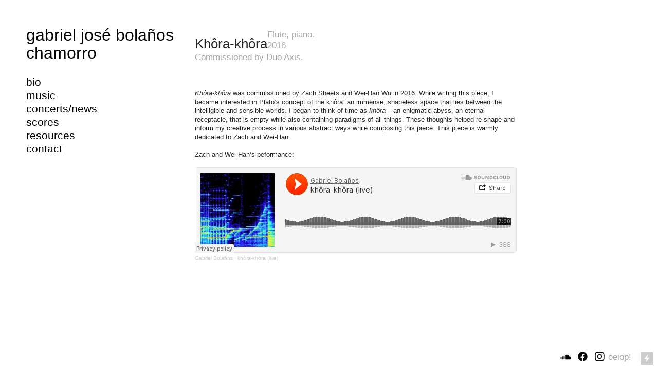

--- FILE ---
content_type: text/html; charset=UTF-8
request_url: https://gabrielbolanos.com/khora-khora
body_size: 25889
content:
<!DOCTYPE html>
<!-- 

        Running on cargo.site

-->
<html lang="en" data-predefined-style="true" data-css-presets="true" data-css-preset data-typography-preset>
	<head>
<script>
				var __cargo_context__ = 'live';
				var __cargo_js_ver__ = 'c=3521555348';
				var __cargo_maint__ = false;
				
				
			</script>
					<meta http-equiv="X-UA-Compatible" content="IE=edge,chrome=1">
		<meta http-equiv="Content-Type" content="text/html; charset=utf-8">
		<meta name="viewport" content="initial-scale=1.0, maximum-scale=1.0, user-scalable=no">
		
			<meta name="robots" content="index,follow">
		<title>khora-khora — gabriel josé bolaños chamorro</title>
		<meta name="description" content="Khôra-khôraFlute, piano. 2016 Commissioned by Duo Axis.  Khôra-khôra was commissioned by Zach Sheets and Wei-Han...">
				<meta name="twitter:card" content="summary_large_image">
		<meta name="twitter:title" content="khora-khora — gabriel josé bolaños chamorro">
		<meta name="twitter:description" content="Khôra-khôraFlute, piano. 2016 Commissioned by Duo Axis.  Khôra-khôra was commissioned by Zach Sheets and Wei-Han...">
		<meta name="twitter:image" content="https://freight.cargo.site/w/1200/i/8c6eea7f2614d9d17ea0aa89a34d2fd3f8b2f43d69fd2e86f04543edb159f72d/BABEL-score.jpg">
		<meta property="og:locale" content="en_US">
		<meta property="og:title" content="khora-khora — gabriel josé bolaños chamorro">
		<meta property="og:description" content="Khôra-khôraFlute, piano. 2016 Commissioned by Duo Axis.  Khôra-khôra was commissioned by Zach Sheets and Wei-Han...">
		<meta property="og:url" content="https://gabrielbolanos.com/khora-khora">
		<meta property="og:image" content="https://freight.cargo.site/w/1200/i/8c6eea7f2614d9d17ea0aa89a34d2fd3f8b2f43d69fd2e86f04543edb159f72d/BABEL-score.jpg">
		<meta property="og:type" content="website">

		<link rel="preconnect" href="https://static.cargo.site" crossorigin>
		<link rel="preconnect" href="https://freight.cargo.site" crossorigin>
		
		<!--<link rel="preload" href="https://static.cargo.site/assets/social/IconFont-Regular-0.9.3.woff2" as="font" type="font/woff" crossorigin>-->

		

		<link href="https://static.cargo.site/favicon/favicon.ico" rel="shortcut icon">
		<link href="https://gabrielbolanos.com/rss" rel="alternate" type="application/rss+xml" title="gabriel josé bolaños chamorro feed">

		<link href="https://gabrielbolanos.com/stylesheet?c=3521555348&1704039788" id="member_stylesheet" rel="stylesheet" type="text/css" />
<style id="">@font-face{font-family:Icons;src:url(https://static.cargo.site/assets/social/IconFont-Regular-0.9.3.woff2);unicode-range:U+E000-E15C,U+F0000,U+FE0E}@font-face{font-family:Icons;src:url(https://static.cargo.site/assets/social/IconFont-Regular-0.9.3.woff2);font-weight:240;unicode-range:U+E000-E15C,U+F0000,U+FE0E}@font-face{font-family:Icons;src:url(https://static.cargo.site/assets/social/IconFont-Regular-0.9.3.woff2);unicode-range:U+E000-E15C,U+F0000,U+FE0E;font-weight:400}@font-face{font-family:Icons;src:url(https://static.cargo.site/assets/social/IconFont-Regular-0.9.3.woff2);unicode-range:U+E000-E15C,U+F0000,U+FE0E;font-weight:600}@font-face{font-family:Icons;src:url(https://static.cargo.site/assets/social/IconFont-Regular-0.9.3.woff2);unicode-range:U+E000-E15C,U+F0000,U+FE0E;font-weight:800}@font-face{font-family:Icons;src:url(https://static.cargo.site/assets/social/IconFont-Regular-0.9.3.woff2);unicode-range:U+E000-E15C,U+F0000,U+FE0E;font-style:italic}@font-face{font-family:Icons;src:url(https://static.cargo.site/assets/social/IconFont-Regular-0.9.3.woff2);unicode-range:U+E000-E15C,U+F0000,U+FE0E;font-weight:200;font-style:italic}@font-face{font-family:Icons;src:url(https://static.cargo.site/assets/social/IconFont-Regular-0.9.3.woff2);unicode-range:U+E000-E15C,U+F0000,U+FE0E;font-weight:400;font-style:italic}@font-face{font-family:Icons;src:url(https://static.cargo.site/assets/social/IconFont-Regular-0.9.3.woff2);unicode-range:U+E000-E15C,U+F0000,U+FE0E;font-weight:600;font-style:italic}@font-face{font-family:Icons;src:url(https://static.cargo.site/assets/social/IconFont-Regular-0.9.3.woff2);unicode-range:U+E000-E15C,U+F0000,U+FE0E;font-weight:800;font-style:italic}body.iconfont-loading,body.iconfont-loading *{color:transparent!important}body{-moz-osx-font-smoothing:grayscale;-webkit-font-smoothing:antialiased;-webkit-text-size-adjust:none}body.no-scroll{overflow:hidden}/*!
 * Content
 */.page{word-wrap:break-word}:focus{outline:0}.pointer-events-none{pointer-events:none}.pointer-events-auto{pointer-events:auto}.pointer-events-none .page_content .audio-player,.pointer-events-none .page_content .shop_product,.pointer-events-none .page_content a,.pointer-events-none .page_content audio,.pointer-events-none .page_content button,.pointer-events-none .page_content details,.pointer-events-none .page_content iframe,.pointer-events-none .page_content img,.pointer-events-none .page_content input,.pointer-events-none .page_content video{pointer-events:auto}.pointer-events-none .page_content *>a,.pointer-events-none .page_content>a{position:relative}s *{text-transform:inherit}#toolset{position:fixed;bottom:10px;right:10px;z-index:8}.mobile #toolset,.template_site_inframe #toolset{display:none}#toolset a{display:block;height:24px;width:24px;margin:0;padding:0;text-decoration:none;background:rgba(0,0,0,.2)}#toolset a:hover{background:rgba(0,0,0,.8)}[data-adminview] #toolset a,[data-adminview] #toolset_admin a{background:rgba(0,0,0,.04);pointer-events:none;cursor:default}#toolset_admin a:active{background:rgba(0,0,0,.7)}#toolset_admin a svg>*{transform:scale(1.1) translate(0,-.5px);transform-origin:50% 50%}#toolset_admin a svg{pointer-events:none;width:100%!important;height:auto!important}#following-container{overflow:auto;-webkit-overflow-scrolling:touch}#following-container iframe{height:100%;width:100%;position:absolute;top:0;left:0;right:0;bottom:0}:root{--following-width:-400px;--following-animation-duration:450ms}@keyframes following-open{0%{transform:translateX(0)}100%{transform:translateX(var(--following-width))}}@keyframes following-open-inverse{0%{transform:translateX(0)}100%{transform:translateX(calc(-1 * var(--following-width)))}}@keyframes following-close{0%{transform:translateX(var(--following-width))}100%{transform:translateX(0)}}@keyframes following-close-inverse{0%{transform:translateX(calc(-1 * var(--following-width)))}100%{transform:translateX(0)}}body.animate-left{animation:following-open var(--following-animation-duration);animation-fill-mode:both;animation-timing-function:cubic-bezier(.24,1,.29,1)}#following-container.animate-left{animation:following-close-inverse var(--following-animation-duration);animation-fill-mode:both;animation-timing-function:cubic-bezier(.24,1,.29,1)}#following-container.animate-left #following-frame{animation:following-close var(--following-animation-duration);animation-fill-mode:both;animation-timing-function:cubic-bezier(.24,1,.29,1)}body.animate-right{animation:following-close var(--following-animation-duration);animation-fill-mode:both;animation-timing-function:cubic-bezier(.24,1,.29,1)}#following-container.animate-right{animation:following-open-inverse var(--following-animation-duration);animation-fill-mode:both;animation-timing-function:cubic-bezier(.24,1,.29,1)}#following-container.animate-right #following-frame{animation:following-open var(--following-animation-duration);animation-fill-mode:both;animation-timing-function:cubic-bezier(.24,1,.29,1)}.slick-slider{position:relative;display:block;-moz-box-sizing:border-box;box-sizing:border-box;-webkit-user-select:none;-moz-user-select:none;-ms-user-select:none;user-select:none;-webkit-touch-callout:none;-khtml-user-select:none;-ms-touch-action:pan-y;touch-action:pan-y;-webkit-tap-highlight-color:transparent}.slick-list{position:relative;display:block;overflow:hidden;margin:0;padding:0}.slick-list:focus{outline:0}.slick-list.dragging{cursor:pointer;cursor:hand}.slick-slider .slick-list,.slick-slider .slick-track{transform:translate3d(0,0,0);will-change:transform}.slick-track{position:relative;top:0;left:0;display:block}.slick-track:after,.slick-track:before{display:table;content:'';width:1px;height:1px;margin-top:-1px;margin-left:-1px}.slick-track:after{clear:both}.slick-loading .slick-track{visibility:hidden}.slick-slide{display:none;float:left;height:100%;min-height:1px}[dir=rtl] .slick-slide{float:right}.content .slick-slide img{display:inline-block}.content .slick-slide img:not(.image-zoom){cursor:pointer}.content .scrub .slick-list,.content .scrub .slick-slide img:not(.image-zoom){cursor:ew-resize}body.slideshow-scrub-dragging *{cursor:ew-resize!important}.content .slick-slide img:not([src]),.content .slick-slide img[src='']{width:100%;height:auto}.slick-slide.slick-loading img{display:none}.slick-slide.dragging img{pointer-events:none}.slick-initialized .slick-slide{display:block}.slick-loading .slick-slide{visibility:hidden}.slick-vertical .slick-slide{display:block;height:auto;border:1px solid transparent}.slick-arrow.slick-hidden{display:none}.slick-arrow{position:absolute;z-index:9;width:0;top:0;height:100%;cursor:pointer;will-change:opacity;-webkit-transition:opacity 333ms cubic-bezier(.4,0,.22,1);transition:opacity 333ms cubic-bezier(.4,0,.22,1)}.slick-arrow.hidden{opacity:0}.slick-arrow svg{position:absolute;width:36px;height:36px;top:0;left:0;right:0;bottom:0;margin:auto;transform:translate(.25px,.25px)}.slick-arrow svg.right-arrow{transform:translate(.25px,.25px) scaleX(-1)}.slick-arrow svg:active{opacity:.75}.slick-arrow svg .arrow-shape{fill:none!important;stroke:#fff;stroke-linecap:square}.slick-arrow svg .arrow-outline{fill:none!important;stroke-width:2.5px;stroke:rgba(0,0,0,.6);stroke-linecap:square}.slick-arrow.slick-next{right:0;text-align:right}.slick-next svg,.wallpaper-navigation .slick-next svg{margin-right:10px}.mobile .slick-next svg{margin-right:10px}.slick-arrow.slick-prev{text-align:left}.slick-prev svg,.wallpaper-navigation .slick-prev svg{margin-left:10px}.mobile .slick-prev svg{margin-left:10px}.loading_animation{display:none;vertical-align:middle;z-index:15;line-height:0;pointer-events:none;border-radius:100%}.loading_animation.hidden{display:none}.loading_animation.pulsing{opacity:0;display:inline-block;animation-delay:.1s;-webkit-animation-delay:.1s;-moz-animation-delay:.1s;animation-duration:12s;animation-iteration-count:infinite;animation:fade-pulse-in .5s ease-in-out;-moz-animation:fade-pulse-in .5s ease-in-out;-webkit-animation:fade-pulse-in .5s ease-in-out;-webkit-animation-fill-mode:forwards;-moz-animation-fill-mode:forwards;animation-fill-mode:forwards}.loading_animation.pulsing.no-delay{animation-delay:0s;-webkit-animation-delay:0s;-moz-animation-delay:0s}.loading_animation div{border-radius:100%}.loading_animation div svg{max-width:100%;height:auto}.loading_animation div,.loading_animation div svg{width:20px;height:20px}.loading_animation.full-width svg{width:100%;height:auto}.loading_animation.full-width.big svg{width:100px;height:100px}.loading_animation div svg>*{fill:#ccc}.loading_animation div{-webkit-animation:spin-loading 12s ease-out;-webkit-animation-iteration-count:infinite;-moz-animation:spin-loading 12s ease-out;-moz-animation-iteration-count:infinite;animation:spin-loading 12s ease-out;animation-iteration-count:infinite}.loading_animation.hidden{display:none}[data-backdrop] .loading_animation{position:absolute;top:15px;left:15px;z-index:99}.loading_animation.position-absolute.middle{top:calc(50% - 10px);left:calc(50% - 10px)}.loading_animation.position-absolute.topleft{top:0;left:0}.loading_animation.position-absolute.middleright{top:calc(50% - 10px);right:1rem}.loading_animation.position-absolute.middleleft{top:calc(50% - 10px);left:1rem}.loading_animation.gray div svg>*{fill:#999}.loading_animation.gray-dark div svg>*{fill:#666}.loading_animation.gray-darker div svg>*{fill:#555}.loading_animation.gray-light div svg>*{fill:#ccc}.loading_animation.white div svg>*{fill:rgba(255,255,255,.85)}.loading_animation.blue div svg>*{fill:#698fff}.loading_animation.inline{display:inline-block;margin-bottom:.5ex}.loading_animation.inline.left{margin-right:.5ex}@-webkit-keyframes fade-pulse-in{0%{opacity:0}50%{opacity:.5}100%{opacity:1}}@-moz-keyframes fade-pulse-in{0%{opacity:0}50%{opacity:.5}100%{opacity:1}}@keyframes fade-pulse-in{0%{opacity:0}50%{opacity:.5}100%{opacity:1}}@-webkit-keyframes pulsate{0%{opacity:1}50%{opacity:0}100%{opacity:1}}@-moz-keyframes pulsate{0%{opacity:1}50%{opacity:0}100%{opacity:1}}@keyframes pulsate{0%{opacity:1}50%{opacity:0}100%{opacity:1}}@-webkit-keyframes spin-loading{0%{transform:rotate(0)}9%{transform:rotate(1050deg)}18%{transform:rotate(-1090deg)}20%{transform:rotate(-1080deg)}23%{transform:rotate(-1080deg)}28%{transform:rotate(-1095deg)}29%{transform:rotate(-1065deg)}34%{transform:rotate(-1080deg)}35%{transform:rotate(-1050deg)}40%{transform:rotate(-1065deg)}41%{transform:rotate(-1035deg)}44%{transform:rotate(-1035deg)}47%{transform:rotate(-2160deg)}50%{transform:rotate(-2160deg)}56%{transform:rotate(45deg)}60%{transform:rotate(45deg)}80%{transform:rotate(6120deg)}100%{transform:rotate(0)}}@keyframes spin-loading{0%{transform:rotate(0)}9%{transform:rotate(1050deg)}18%{transform:rotate(-1090deg)}20%{transform:rotate(-1080deg)}23%{transform:rotate(-1080deg)}28%{transform:rotate(-1095deg)}29%{transform:rotate(-1065deg)}34%{transform:rotate(-1080deg)}35%{transform:rotate(-1050deg)}40%{transform:rotate(-1065deg)}41%{transform:rotate(-1035deg)}44%{transform:rotate(-1035deg)}47%{transform:rotate(-2160deg)}50%{transform:rotate(-2160deg)}56%{transform:rotate(45deg)}60%{transform:rotate(45deg)}80%{transform:rotate(6120deg)}100%{transform:rotate(0)}}[grid-row]{align-items:flex-start;box-sizing:border-box;display:-webkit-box;display:-webkit-flex;display:-ms-flexbox;display:flex;-webkit-flex-wrap:wrap;-ms-flex-wrap:wrap;flex-wrap:wrap}[grid-col]{box-sizing:border-box}[grid-row] [grid-col].empty:after{content:"\0000A0";cursor:text}body.mobile[data-adminview=content-editproject] [grid-row] [grid-col].empty:after{display:none}[grid-col=auto]{-webkit-box-flex:1;-webkit-flex:1;-ms-flex:1;flex:1}[grid-col=x12]{width:100%}[grid-col=x11]{width:50%}[grid-col=x10]{width:33.33%}[grid-col=x9]{width:25%}[grid-col=x8]{width:20%}[grid-col=x7]{width:16.666666667%}[grid-col=x6]{width:14.285714286%}[grid-col=x5]{width:12.5%}[grid-col=x4]{width:11.111111111%}[grid-col=x3]{width:10%}[grid-col=x2]{width:9.090909091%}[grid-col=x1]{width:8.333333333%}[grid-col="1"]{width:8.33333%}[grid-col="2"]{width:16.66667%}[grid-col="3"]{width:25%}[grid-col="4"]{width:33.33333%}[grid-col="5"]{width:41.66667%}[grid-col="6"]{width:50%}[grid-col="7"]{width:58.33333%}[grid-col="8"]{width:66.66667%}[grid-col="9"]{width:75%}[grid-col="10"]{width:83.33333%}[grid-col="11"]{width:91.66667%}[grid-col="12"]{width:100%}body.mobile [grid-responsive] [grid-col]{width:100%;-webkit-box-flex:none;-webkit-flex:none;-ms-flex:none;flex:none}[data-ce-host=true][contenteditable=true] [grid-pad]{pointer-events:none}[data-ce-host=true][contenteditable=true] [grid-pad]>*{pointer-events:auto}[grid-pad="0"]{padding:0}[grid-pad="0.25"]{padding:.125rem}[grid-pad="0.5"]{padding:.25rem}[grid-pad="0.75"]{padding:.375rem}[grid-pad="1"]{padding:.5rem}[grid-pad="1.25"]{padding:.625rem}[grid-pad="1.5"]{padding:.75rem}[grid-pad="1.75"]{padding:.875rem}[grid-pad="2"]{padding:1rem}[grid-pad="2.5"]{padding:1.25rem}[grid-pad="3"]{padding:1.5rem}[grid-pad="3.5"]{padding:1.75rem}[grid-pad="4"]{padding:2rem}[grid-pad="5"]{padding:2.5rem}[grid-pad="6"]{padding:3rem}[grid-pad="7"]{padding:3.5rem}[grid-pad="8"]{padding:4rem}[grid-pad="9"]{padding:4.5rem}[grid-pad="10"]{padding:5rem}[grid-gutter="0"]{margin:0}[grid-gutter="0.5"]{margin:-.25rem}[grid-gutter="1"]{margin:-.5rem}[grid-gutter="1.5"]{margin:-.75rem}[grid-gutter="2"]{margin:-1rem}[grid-gutter="2.5"]{margin:-1.25rem}[grid-gutter="3"]{margin:-1.5rem}[grid-gutter="3.5"]{margin:-1.75rem}[grid-gutter="4"]{margin:-2rem}[grid-gutter="5"]{margin:-2.5rem}[grid-gutter="6"]{margin:-3rem}[grid-gutter="7"]{margin:-3.5rem}[grid-gutter="8"]{margin:-4rem}[grid-gutter="10"]{margin:-5rem}[grid-gutter="12"]{margin:-6rem}[grid-gutter="14"]{margin:-7rem}[grid-gutter="16"]{margin:-8rem}[grid-gutter="18"]{margin:-9rem}[grid-gutter="20"]{margin:-10rem}small{max-width:100%;text-decoration:inherit}img:not([src]),img[src='']{outline:1px solid rgba(177,177,177,.4);outline-offset:-1px;content:url([data-uri])}img.image-zoom{cursor:-webkit-zoom-in;cursor:-moz-zoom-in;cursor:zoom-in}#imprimatur{color:#333;font-size:10px;font-family:-apple-system,BlinkMacSystemFont,"Segoe UI",Roboto,Oxygen,Ubuntu,Cantarell,"Open Sans","Helvetica Neue",sans-serif,"Sans Serif",Icons;/*!System*/position:fixed;opacity:.3;right:-28px;bottom:160px;transform:rotate(270deg);-ms-transform:rotate(270deg);-webkit-transform:rotate(270deg);z-index:8;text-transform:uppercase;color:#999;opacity:.5;padding-bottom:2px;text-decoration:none}.mobile #imprimatur{display:none}bodycopy cargo-link a{font-family:-apple-system,BlinkMacSystemFont,"Segoe UI",Roboto,Oxygen,Ubuntu,Cantarell,"Open Sans","Helvetica Neue",sans-serif,"Sans Serif",Icons;/*!System*/font-size:12px;font-style:normal;font-weight:400;transform:rotate(270deg);text-decoration:none;position:fixed!important;right:-27px;bottom:100px;text-decoration:none;letter-spacing:normal;background:0 0;border:0;border-bottom:0;outline:0}/*! PhotoSwipe Default UI CSS by Dmitry Semenov | photoswipe.com | MIT license */.pswp--has_mouse .pswp__button--arrow--left,.pswp--has_mouse .pswp__button--arrow--right,.pswp__ui{visibility:visible}.pswp--minimal--dark .pswp__top-bar,.pswp__button{background:0 0}.pswp,.pswp__bg,.pswp__container,.pswp__img--placeholder,.pswp__zoom-wrap,.quick-view-navigation{-webkit-backface-visibility:hidden}.pswp__button{cursor:pointer;opacity:1;-webkit-appearance:none;transition:opacity .2s;-webkit-box-shadow:none;box-shadow:none}.pswp__button-close>svg{top:10px;right:10px;margin-left:auto}.pswp--touch .quick-view-navigation{display:none}.pswp__ui{-webkit-font-smoothing:auto;opacity:1;z-index:1550}.quick-view-navigation{will-change:opacity;-webkit-transition:opacity 333ms cubic-bezier(.4,0,.22,1);transition:opacity 333ms cubic-bezier(.4,0,.22,1)}.quick-view-navigation .pswp__group .pswp__button{pointer-events:auto}.pswp__button>svg{position:absolute;width:36px;height:36px}.quick-view-navigation .pswp__group:active svg{opacity:.75}.pswp__button svg .shape-shape{fill:#fff}.pswp__button svg .shape-outline{fill:#000}.pswp__button-prev>svg{top:0;bottom:0;left:10px;margin:auto}.pswp__button-next>svg{top:0;bottom:0;right:10px;margin:auto}.quick-view-navigation .pswp__group .pswp__button-prev{position:absolute;left:0;top:0;width:0;height:100%}.quick-view-navigation .pswp__group .pswp__button-next{position:absolute;right:0;top:0;width:0;height:100%}.quick-view-navigation .close-button,.quick-view-navigation .left-arrow,.quick-view-navigation .right-arrow{transform:translate(.25px,.25px)}.quick-view-navigation .right-arrow{transform:translate(.25px,.25px) scaleX(-1)}.pswp__button svg .shape-outline{fill:transparent!important;stroke:#000;stroke-width:2.5px;stroke-linecap:square}.pswp__button svg .shape-shape{fill:transparent!important;stroke:#fff;stroke-width:1.5px;stroke-linecap:square}.pswp__bg,.pswp__scroll-wrap,.pswp__zoom-wrap{width:100%;position:absolute}.quick-view-navigation .pswp__group .pswp__button-close{margin:0}.pswp__container,.pswp__item,.pswp__zoom-wrap{right:0;bottom:0;top:0;position:absolute;left:0}.pswp__ui--hidden .pswp__button{opacity:.001}.pswp__ui--hidden .pswp__button,.pswp__ui--hidden .pswp__button *{pointer-events:none}.pswp .pswp__ui.pswp__ui--displaynone{display:none}.pswp__element--disabled{display:none!important}/*! PhotoSwipe main CSS by Dmitry Semenov | photoswipe.com | MIT license */.pswp{position:fixed;display:none;height:100%;width:100%;top:0;left:0;right:0;bottom:0;margin:auto;-ms-touch-action:none;touch-action:none;z-index:9999999;-webkit-text-size-adjust:100%;line-height:initial;letter-spacing:initial;outline:0}.pswp img{max-width:none}.pswp--zoom-disabled .pswp__img{cursor:default!important}.pswp--animate_opacity{opacity:.001;will-change:opacity;-webkit-transition:opacity 333ms cubic-bezier(.4,0,.22,1);transition:opacity 333ms cubic-bezier(.4,0,.22,1)}.pswp--open{display:block}.pswp--zoom-allowed .pswp__img{cursor:-webkit-zoom-in;cursor:-moz-zoom-in;cursor:zoom-in}.pswp--zoomed-in .pswp__img{cursor:-webkit-grab;cursor:-moz-grab;cursor:grab}.pswp--dragging .pswp__img{cursor:-webkit-grabbing;cursor:-moz-grabbing;cursor:grabbing}.pswp__bg{left:0;top:0;height:100%;opacity:0;transform:translateZ(0);will-change:opacity}.pswp__scroll-wrap{left:0;top:0;height:100%}.pswp__container,.pswp__zoom-wrap{-ms-touch-action:none;touch-action:none}.pswp__container,.pswp__img{-webkit-user-select:none;-moz-user-select:none;-ms-user-select:none;user-select:none;-webkit-tap-highlight-color:transparent;-webkit-touch-callout:none}.pswp__zoom-wrap{-webkit-transform-origin:left top;-ms-transform-origin:left top;transform-origin:left top;-webkit-transition:-webkit-transform 222ms cubic-bezier(.4,0,.22,1);transition:transform 222ms cubic-bezier(.4,0,.22,1)}.pswp__bg{-webkit-transition:opacity 222ms cubic-bezier(.4,0,.22,1);transition:opacity 222ms cubic-bezier(.4,0,.22,1)}.pswp--animated-in .pswp__bg,.pswp--animated-in .pswp__zoom-wrap{-webkit-transition:none;transition:none}.pswp--hide-overflow .pswp__scroll-wrap,.pswp--hide-overflow.pswp{overflow:hidden}.pswp__img{position:absolute;width:auto;height:auto;top:0;left:0}.pswp__img--placeholder--blank{background:#222}.pswp--ie .pswp__img{width:100%!important;height:auto!important;left:0;top:0}.pswp__ui--idle{opacity:0}.pswp__error-msg{position:absolute;left:0;top:50%;width:100%;text-align:center;font-size:14px;line-height:16px;margin-top:-8px;color:#ccc}.pswp__error-msg a{color:#ccc;text-decoration:underline}.pswp__error-msg{font-family:-apple-system,BlinkMacSystemFont,"Segoe UI",Roboto,Oxygen,Ubuntu,Cantarell,"Open Sans","Helvetica Neue",sans-serif}.quick-view.mouse-down .iframe-item{pointer-events:none!important}.quick-view-caption-positioner{pointer-events:none;width:100%;height:100%}.quick-view-caption-wrapper{margin:auto;position:absolute;bottom:0;left:0;right:0}.quick-view-horizontal-align-left .quick-view-caption-wrapper{margin-left:0}.quick-view-horizontal-align-right .quick-view-caption-wrapper{margin-right:0}[data-quick-view-caption]{transition:.1s opacity ease-in-out;position:absolute;bottom:0;left:0;right:0}.quick-view-horizontal-align-left [data-quick-view-caption]{text-align:left}.quick-view-horizontal-align-right [data-quick-view-caption]{text-align:right}.quick-view-caption{transition:.1s opacity ease-in-out}.quick-view-caption>*{display:inline-block}.quick-view-caption *{pointer-events:auto}.quick-view-caption.hidden{opacity:0}.shop_product .dropdown_wrapper{flex:0 0 100%;position:relative}.shop_product select{appearance:none;-moz-appearance:none;-webkit-appearance:none;outline:0;-webkit-font-smoothing:antialiased;-moz-osx-font-smoothing:grayscale;cursor:pointer;border-radius:0;white-space:nowrap;overflow:hidden!important;text-overflow:ellipsis}.shop_product select.dropdown::-ms-expand{display:none}.shop_product a{cursor:pointer;border-bottom:none;text-decoration:none}.shop_product a.out-of-stock{pointer-events:none}body.audio-player-dragging *{cursor:ew-resize!important}.audio-player{display:inline-flex;flex:1 0 calc(100% - 2px);width:calc(100% - 2px)}.audio-player .button{height:100%;flex:0 0 3.3rem;display:flex}.audio-player .separator{left:3.3rem;height:100%}.audio-player .buffer{width:0%;height:100%;transition:left .3s linear,width .3s linear}.audio-player.seeking .buffer{transition:left 0s,width 0s}.audio-player.seeking{user-select:none;-webkit-user-select:none;cursor:ew-resize}.audio-player.seeking *{user-select:none;-webkit-user-select:none;cursor:ew-resize}.audio-player .bar{overflow:hidden;display:flex;justify-content:space-between;align-content:center;flex-grow:1}.audio-player .progress{width:0%;height:100%;transition:width .3s linear}.audio-player.seeking .progress{transition:width 0s}.audio-player .pause,.audio-player .play{cursor:pointer;height:100%}.audio-player .note-icon{margin:auto 0;order:2;flex:0 1 auto}.audio-player .title{white-space:nowrap;overflow:hidden;text-overflow:ellipsis;pointer-events:none;user-select:none;padding:.5rem 0 .5rem 1rem;margin:auto auto auto 0;flex:0 3 auto;min-width:0;width:100%}.audio-player .total-time{flex:0 1 auto;margin:auto 0}.audio-player .current-time,.audio-player .play-text{flex:0 1 auto;margin:auto 0}.audio-player .stream-anim{user-select:none;margin:auto auto auto 0}.audio-player .stream-anim span{display:inline-block}.audio-player .buffer,.audio-player .current-time,.audio-player .note-svg,.audio-player .play-text,.audio-player .separator,.audio-player .total-time{user-select:none;pointer-events:none}.audio-player .buffer,.audio-player .play-text,.audio-player .progress{position:absolute}.audio-player,.audio-player .bar,.audio-player .button,.audio-player .current-time,.audio-player .note-icon,.audio-player .pause,.audio-player .play,.audio-player .total-time{position:relative}body.mobile .audio-player,body.mobile .audio-player *{-webkit-touch-callout:none}#standalone-admin-frame{border:0;width:400px;position:absolute;right:0;top:0;height:100vh;z-index:99}body[standalone-admin=true] #standalone-admin-frame{transform:translate(0,0)}body[standalone-admin=true] .main_container{width:calc(100% - 400px)}body[standalone-admin=false] #standalone-admin-frame{transform:translate(100%,0)}body[standalone-admin=false] .main_container{width:100%}.toggle_standaloneAdmin{position:fixed;top:0;right:400px;height:40px;width:40px;z-index:999;cursor:pointer;background-color:rgba(0,0,0,.4)}.toggle_standaloneAdmin:active{opacity:.7}body[standalone-admin=false] .toggle_standaloneAdmin{right:0}.toggle_standaloneAdmin *{color:#fff;fill:#fff}.toggle_standaloneAdmin svg{padding:6px;width:100%;height:100%;opacity:.85}body[standalone-admin=false] .toggle_standaloneAdmin #close,body[standalone-admin=true] .toggle_standaloneAdmin #backdropsettings{display:none}.toggle_standaloneAdmin>div{width:100%;height:100%}#admin_toggle_button{position:fixed;top:50%;transform:translate(0,-50%);right:400px;height:36px;width:12px;z-index:999;cursor:pointer;background-color:rgba(0,0,0,.09);padding-left:2px;margin-right:5px}#admin_toggle_button .bar{content:'';background:rgba(0,0,0,.09);position:fixed;width:5px;bottom:0;top:0;z-index:10}#admin_toggle_button:active{background:rgba(0,0,0,.065)}#admin_toggle_button *{color:#fff;fill:#fff}#admin_toggle_button svg{padding:0;width:16px;height:36px;margin-left:1px;opacity:1}#admin_toggle_button svg *{fill:#fff;opacity:1}#admin_toggle_button[data-state=closed] .toggle_admin_close{display:none}#admin_toggle_button[data-state=closed],#admin_toggle_button[data-state=closed] .toggle_admin_open{width:20px;cursor:pointer;margin:0}#admin_toggle_button[data-state=closed] svg{margin-left:2px}#admin_toggle_button[data-state=open] .toggle_admin_open{display:none}select,select *{text-rendering:auto!important}b b{font-weight:inherit}*{-webkit-box-sizing:border-box;-moz-box-sizing:border-box;box-sizing:border-box}customhtml>*{position:relative;z-index:10}body,html{min-height:100vh;margin:0;padding:0}html{touch-action:manipulation;position:relative;background-color:#fff}.main_container{min-height:100vh;width:100%;overflow:hidden}.container{display:-webkit-box;display:-webkit-flex;display:-moz-box;display:-ms-flexbox;display:flex;-webkit-flex-wrap:wrap;-moz-flex-wrap:wrap;-ms-flex-wrap:wrap;flex-wrap:wrap;max-width:100%;width:100%;overflow:visible}.container{align-items:flex-start;-webkit-align-items:flex-start}.page{z-index:2}.page ul li>text-limit{display:block}.content,.content_container,.pinned{-webkit-flex:1 0 auto;-moz-flex:1 0 auto;-ms-flex:1 0 auto;flex:1 0 auto;max-width:100%}.content_container{width:100%}.content_container.full_height{min-height:100vh}.page_background{position:absolute;top:0;left:0;width:100%;height:100%}.page_container{position:relative;overflow:visible;width:100%}.backdrop{position:absolute;top:0;z-index:1;width:100%;height:100%;max-height:100vh}.backdrop>div{position:absolute;top:0;left:0;width:100%;height:100%;-webkit-backface-visibility:hidden;backface-visibility:hidden;transform:translate3d(0,0,0);contain:strict}[data-backdrop].backdrop>div[data-overflowing]{max-height:100vh;position:absolute;top:0;left:0}body.mobile [split-responsive]{display:flex;flex-direction:column}body.mobile [split-responsive] .container{width:100%;order:2}body.mobile [split-responsive] .backdrop{position:relative;height:50vh;width:100%;order:1}body.mobile [split-responsive] [data-auxiliary].backdrop{position:absolute;height:50vh;width:100%;order:1}.page{position:relative;z-index:2}img[data-align=left]{float:left}img[data-align=right]{float:right}[data-rotation]{transform-origin:center center}.content .page_content:not([contenteditable=true]) [data-draggable]{pointer-events:auto!important;backface-visibility:hidden}.preserve-3d{-moz-transform-style:preserve-3d;transform-style:preserve-3d}.content .page_content:not([contenteditable=true]) [data-draggable] iframe{pointer-events:none!important}.dragging-active iframe{pointer-events:none!important}.content .page_content:not([contenteditable=true]) [data-draggable]:active{opacity:1}.content .scroll-transition-fade{transition:transform 1s ease-in-out,opacity .8s ease-in-out}.content .scroll-transition-fade.below-viewport{opacity:0;transform:translateY(40px)}.mobile.full_width .page_container:not([split-layout]) .container_width{width:100%}[data-view=pinned_bottom] .bottom_pin_invisibility{visibility:hidden}.pinned{position:relative;width:100%}.pinned .page_container.accommodate:not(.fixed):not(.overlay){z-index:2}.pinned .page_container.overlay{position:absolute;z-index:4}.pinned .page_container.overlay.fixed{position:fixed}.pinned .page_container.overlay.fixed .page{max-height:100vh;-webkit-overflow-scrolling:touch}.pinned .page_container.overlay.fixed .page.allow-scroll{overflow-y:auto;overflow-x:hidden}.pinned .page_container.overlay.fixed .page.allow-scroll{align-items:flex-start;-webkit-align-items:flex-start}.pinned .page_container .page.allow-scroll::-webkit-scrollbar{width:0;background:0 0;display:none}.pinned.pinned_top .page_container.overlay{left:0;top:0}.pinned.pinned_bottom .page_container.overlay{left:0;bottom:0}div[data-container=set]:empty{margin-top:1px}.thumbnails{position:relative;z-index:1}[thumbnails=grid]{align-items:baseline}[thumbnails=justify] .thumbnail{box-sizing:content-box}[thumbnails][data-padding-zero] .thumbnail{margin-bottom:-1px}[thumbnails=montessori] .thumbnail{pointer-events:auto;position:absolute}[thumbnails] .thumbnail>a{display:block;text-decoration:none}[thumbnails=montessori]{height:0}[thumbnails][data-resizing],[thumbnails][data-resizing] *{cursor:nwse-resize}[thumbnails] .thumbnail .resize-handle{cursor:nwse-resize;width:26px;height:26px;padding:5px;position:absolute;opacity:.75;right:-1px;bottom:-1px;z-index:100}[thumbnails][data-resizing] .resize-handle{display:none}[thumbnails] .thumbnail .resize-handle svg{position:absolute;top:0;left:0}[thumbnails] .thumbnail .resize-handle:hover{opacity:1}[data-can-move].thumbnail .resize-handle svg .resize_path_outline{fill:#fff}[data-can-move].thumbnail .resize-handle svg .resize_path{fill:#000}[thumbnails=montessori] .thumbnail_sizer{height:0;width:100%;position:relative;padding-bottom:100%;pointer-events:none}[thumbnails] .thumbnail img{display:block;min-height:3px;margin-bottom:0}[thumbnails] .thumbnail img:not([src]),img[src=""]{margin:0!important;width:100%;min-height:3px;height:100%!important;position:absolute}[aspect-ratio="1x1"].thumb_image{height:0;padding-bottom:100%;overflow:hidden}[aspect-ratio="4x3"].thumb_image{height:0;padding-bottom:75%;overflow:hidden}[aspect-ratio="16x9"].thumb_image{height:0;padding-bottom:56.25%;overflow:hidden}[thumbnails] .thumb_image{width:100%;position:relative}[thumbnails][thumbnail-vertical-align=top]{align-items:flex-start}[thumbnails][thumbnail-vertical-align=middle]{align-items:center}[thumbnails][thumbnail-vertical-align=bottom]{align-items:baseline}[thumbnails][thumbnail-horizontal-align=left]{justify-content:flex-start}[thumbnails][thumbnail-horizontal-align=middle]{justify-content:center}[thumbnails][thumbnail-horizontal-align=right]{justify-content:flex-end}.thumb_image.default_image>svg{position:absolute;top:0;left:0;bottom:0;right:0;width:100%;height:100%}.thumb_image.default_image{outline:1px solid #ccc;outline-offset:-1px;position:relative}.mobile.full_width [data-view=Thumbnail] .thumbnails_width{width:100%}.content [data-draggable] a:active,.content [data-draggable] img:active{opacity:initial}.content .draggable-dragging{opacity:initial}[data-draggable].draggable_visible{visibility:visible}[data-draggable].draggable_hidden{visibility:hidden}.gallery_card [data-draggable],.marquee [data-draggable]{visibility:inherit}[data-draggable]{visibility:visible;background-color:rgba(0,0,0,.003)}#site_menu_panel_container .image-gallery:not(.initialized){height:0;padding-bottom:100%;min-height:initial}.image-gallery:not(.initialized){min-height:100vh;visibility:hidden;width:100%}.image-gallery .gallery_card img{display:block;width:100%;height:auto}.image-gallery .gallery_card{transform-origin:center}.image-gallery .gallery_card.dragging{opacity:.1;transform:initial!important}.image-gallery:not([image-gallery=slideshow]) .gallery_card iframe:only-child,.image-gallery:not([image-gallery=slideshow]) .gallery_card video:only-child{width:100%;height:100%;top:0;left:0;position:absolute}.image-gallery[image-gallery=slideshow] .gallery_card video[muted][autoplay]:not([controls]),.image-gallery[image-gallery=slideshow] .gallery_card video[muted][data-autoplay]:not([controls]){pointer-events:none}.image-gallery [image-gallery-pad="0"] video:only-child{object-fit:cover;height:calc(100% + 1px)}div.image-gallery>a,div.image-gallery>iframe,div.image-gallery>img,div.image-gallery>video{display:none}[image-gallery-row]{align-items:flex-start;box-sizing:border-box;display:-webkit-box;display:-webkit-flex;display:-ms-flexbox;display:flex;-webkit-flex-wrap:wrap;-ms-flex-wrap:wrap;flex-wrap:wrap}.image-gallery .gallery_card_image{width:100%;position:relative}[data-predefined-style=true] .image-gallery a.gallery_card{display:block;border:none}[image-gallery-col]{box-sizing:border-box}[image-gallery-col=x12]{width:100%}[image-gallery-col=x11]{width:50%}[image-gallery-col=x10]{width:33.33%}[image-gallery-col=x9]{width:25%}[image-gallery-col=x8]{width:20%}[image-gallery-col=x7]{width:16.666666667%}[image-gallery-col=x6]{width:14.285714286%}[image-gallery-col=x5]{width:12.5%}[image-gallery-col=x4]{width:11.111111111%}[image-gallery-col=x3]{width:10%}[image-gallery-col=x2]{width:9.090909091%}[image-gallery-col=x1]{width:8.333333333%}.content .page_content [image-gallery-pad].image-gallery{pointer-events:none}.content .page_content [image-gallery-pad].image-gallery .gallery_card_image>*,.content .page_content [image-gallery-pad].image-gallery .gallery_image_caption{pointer-events:auto}.content .page_content [image-gallery-pad="0"]{padding:0}.content .page_content [image-gallery-pad="0.25"]{padding:.125rem}.content .page_content [image-gallery-pad="0.5"]{padding:.25rem}.content .page_content [image-gallery-pad="0.75"]{padding:.375rem}.content .page_content [image-gallery-pad="1"]{padding:.5rem}.content .page_content [image-gallery-pad="1.25"]{padding:.625rem}.content .page_content [image-gallery-pad="1.5"]{padding:.75rem}.content .page_content [image-gallery-pad="1.75"]{padding:.875rem}.content .page_content [image-gallery-pad="2"]{padding:1rem}.content .page_content [image-gallery-pad="2.5"]{padding:1.25rem}.content .page_content [image-gallery-pad="3"]{padding:1.5rem}.content .page_content [image-gallery-pad="3.5"]{padding:1.75rem}.content .page_content [image-gallery-pad="4"]{padding:2rem}.content .page_content [image-gallery-pad="5"]{padding:2.5rem}.content .page_content [image-gallery-pad="6"]{padding:3rem}.content .page_content [image-gallery-pad="7"]{padding:3.5rem}.content .page_content [image-gallery-pad="8"]{padding:4rem}.content .page_content [image-gallery-pad="9"]{padding:4.5rem}.content .page_content [image-gallery-pad="10"]{padding:5rem}.content .page_content [image-gallery-gutter="0"]{margin:0}.content .page_content [image-gallery-gutter="0.5"]{margin:-.25rem}.content .page_content [image-gallery-gutter="1"]{margin:-.5rem}.content .page_content [image-gallery-gutter="1.5"]{margin:-.75rem}.content .page_content [image-gallery-gutter="2"]{margin:-1rem}.content .page_content [image-gallery-gutter="2.5"]{margin:-1.25rem}.content .page_content [image-gallery-gutter="3"]{margin:-1.5rem}.content .page_content [image-gallery-gutter="3.5"]{margin:-1.75rem}.content .page_content [image-gallery-gutter="4"]{margin:-2rem}.content .page_content [image-gallery-gutter="5"]{margin:-2.5rem}.content .page_content [image-gallery-gutter="6"]{margin:-3rem}.content .page_content [image-gallery-gutter="7"]{margin:-3.5rem}.content .page_content [image-gallery-gutter="8"]{margin:-4rem}.content .page_content [image-gallery-gutter="10"]{margin:-5rem}.content .page_content [image-gallery-gutter="12"]{margin:-6rem}.content .page_content [image-gallery-gutter="14"]{margin:-7rem}.content .page_content [image-gallery-gutter="16"]{margin:-8rem}.content .page_content [image-gallery-gutter="18"]{margin:-9rem}.content .page_content [image-gallery-gutter="20"]{margin:-10rem}[image-gallery=slideshow]:not(.initialized)>*{min-height:1px;opacity:0;min-width:100%}[image-gallery=slideshow][data-constrained-by=height] [image-gallery-vertical-align].slick-track{align-items:flex-start}[image-gallery=slideshow] img.image-zoom:active{opacity:initial}[image-gallery=slideshow].slick-initialized .gallery_card{pointer-events:none}[image-gallery=slideshow].slick-initialized .gallery_card.slick-current{pointer-events:auto}[image-gallery=slideshow] .gallery_card:not(.has_caption){line-height:0}.content .page_content [image-gallery=slideshow].image-gallery>*{pointer-events:auto}.content [image-gallery=slideshow].image-gallery.slick-initialized .gallery_card{overflow:hidden;margin:0;display:flex;flex-flow:row wrap;flex-shrink:0}.content [image-gallery=slideshow].image-gallery.slick-initialized .gallery_card.slick-current{overflow:visible}[image-gallery=slideshow] .gallery_image_caption{opacity:1;transition:opacity .3s;-webkit-transition:opacity .3s;width:100%;margin-left:auto;margin-right:auto;clear:both}[image-gallery-horizontal-align=left] .gallery_image_caption{text-align:left}[image-gallery-horizontal-align=middle] .gallery_image_caption{text-align:center}[image-gallery-horizontal-align=right] .gallery_image_caption{text-align:right}[image-gallery=slideshow][data-slideshow-in-transition] .gallery_image_caption{opacity:0;transition:opacity .3s;-webkit-transition:opacity .3s}[image-gallery=slideshow] .gallery_card_image{width:initial;margin:0;display:inline-block}[image-gallery=slideshow] .gallery_card img{margin:0;display:block}[image-gallery=slideshow][data-exploded]{align-items:flex-start;box-sizing:border-box;display:-webkit-box;display:-webkit-flex;display:-ms-flexbox;display:flex;-webkit-flex-wrap:wrap;-ms-flex-wrap:wrap;flex-wrap:wrap;justify-content:flex-start;align-content:flex-start}[image-gallery=slideshow][data-exploded] .gallery_card{padding:1rem;width:16.666%}[image-gallery=slideshow][data-exploded] .gallery_card_image{height:0;display:block;width:100%}[image-gallery=grid]{align-items:baseline}[image-gallery=grid] .gallery_card.has_caption .gallery_card_image{display:block}[image-gallery=grid] [image-gallery-pad="0"].gallery_card{margin-bottom:-1px}[image-gallery=grid] .gallery_card img{margin:0}[image-gallery=columns] .gallery_card img{margin:0}[image-gallery=justify]{align-items:flex-start}[image-gallery=justify] .gallery_card img{margin:0}[image-gallery=montessori][image-gallery-row]{display:block}[image-gallery=montessori] a.gallery_card,[image-gallery=montessori] div.gallery_card{position:absolute;pointer-events:auto}[image-gallery=montessori][data-can-move] .gallery_card,[image-gallery=montessori][data-can-move] .gallery_card .gallery_card_image,[image-gallery=montessori][data-can-move] .gallery_card .gallery_card_image>*{cursor:move}[image-gallery=montessori]{position:relative;height:0}[image-gallery=freeform] .gallery_card{position:relative}[image-gallery=freeform] [image-gallery-pad="0"].gallery_card{margin-bottom:-1px}[image-gallery-vertical-align]{display:flex;flex-flow:row wrap}[image-gallery-vertical-align].slick-track{display:flex;flex-flow:row nowrap}.image-gallery .slick-list{margin-bottom:-.3px}[image-gallery-vertical-align=top]{align-content:flex-start;align-items:flex-start}[image-gallery-vertical-align=middle]{align-items:center;align-content:center}[image-gallery-vertical-align=bottom]{align-content:flex-end;align-items:flex-end}[image-gallery-horizontal-align=left]{justify-content:flex-start}[image-gallery-horizontal-align=middle]{justify-content:center}[image-gallery-horizontal-align=right]{justify-content:flex-end}.image-gallery[data-resizing],.image-gallery[data-resizing] *{cursor:nwse-resize!important}.image-gallery .gallery_card .resize-handle,.image-gallery .gallery_card .resize-handle *{cursor:nwse-resize!important}.image-gallery .gallery_card .resize-handle{width:26px;height:26px;padding:5px;position:absolute;opacity:.75;right:-1px;bottom:-1px;z-index:10}.image-gallery[data-resizing] .resize-handle{display:none}.image-gallery .gallery_card .resize-handle svg{cursor:nwse-resize!important;position:absolute;top:0;left:0}.image-gallery .gallery_card .resize-handle:hover{opacity:1}[data-can-move].gallery_card .resize-handle svg .resize_path_outline{fill:#fff}[data-can-move].gallery_card .resize-handle svg .resize_path{fill:#000}[image-gallery=montessori] .thumbnail_sizer{height:0;width:100%;position:relative;padding-bottom:100%;pointer-events:none}#site_menu_button{display:block;text-decoration:none;pointer-events:auto;z-index:9;vertical-align:top;cursor:pointer;box-sizing:content-box;font-family:Icons}#site_menu_button.custom_icon{padding:0;line-height:0}#site_menu_button.custom_icon img{width:100%;height:auto}#site_menu_wrapper.disabled #site_menu_button{display:none}#site_menu_wrapper.mobile_only #site_menu_button{display:none}body.mobile #site_menu_wrapper.mobile_only:not(.disabled) #site_menu_button:not(.active){display:block}#site_menu_panel_container[data-type=cargo_menu] #site_menu_panel{display:block;position:fixed;top:0;right:0;bottom:0;left:0;z-index:10;cursor:default}.site_menu{pointer-events:auto;position:absolute;z-index:11;top:0;bottom:0;line-height:0;max-width:400px;min-width:300px;font-size:20px;text-align:left;background:rgba(20,20,20,.95);padding:20px 30px 90px 30px;overflow-y:auto;overflow-x:hidden;display:-webkit-box;display:-webkit-flex;display:-ms-flexbox;display:flex;-webkit-box-orient:vertical;-webkit-box-direction:normal;-webkit-flex-direction:column;-ms-flex-direction:column;flex-direction:column;-webkit-box-pack:start;-webkit-justify-content:flex-start;-ms-flex-pack:start;justify-content:flex-start}body.mobile #site_menu_wrapper .site_menu{-webkit-overflow-scrolling:touch;min-width:auto;max-width:100%;width:100%;padding:20px}#site_menu_wrapper[data-sitemenu-position=bottom-left] #site_menu,#site_menu_wrapper[data-sitemenu-position=top-left] #site_menu{left:0}#site_menu_wrapper[data-sitemenu-position=bottom-right] #site_menu,#site_menu_wrapper[data-sitemenu-position=top-right] #site_menu{right:0}#site_menu_wrapper[data-type=page] .site_menu{right:0;left:0;width:100%;padding:0;margin:0;background:0 0}.site_menu_wrapper.open .site_menu{display:block}.site_menu div{display:block}.site_menu a{text-decoration:none;display:inline-block;color:rgba(255,255,255,.75);max-width:100%;overflow:hidden;white-space:nowrap;text-overflow:ellipsis;line-height:1.4}.site_menu div a.active{color:rgba(255,255,255,.4)}.site_menu div.set-link>a{font-weight:700}.site_menu div.hidden{display:none}.site_menu .close{display:block;position:absolute;top:0;right:10px;font-size:60px;line-height:50px;font-weight:200;color:rgba(255,255,255,.4);cursor:pointer;user-select:none}#site_menu_panel_container .page_container{position:relative;overflow:hidden;background:0 0;z-index:2}#site_menu_panel_container .site_menu_page_wrapper{position:fixed;top:0;left:0;overflow-y:auto;-webkit-overflow-scrolling:touch;height:100%;width:100%;z-index:100}#site_menu_panel_container .site_menu_page_wrapper .backdrop{pointer-events:none}#site_menu_panel_container #site_menu_page_overlay{position:fixed;top:0;right:0;bottom:0;left:0;cursor:default;z-index:1}#shop_button{display:block;text-decoration:none;pointer-events:auto;z-index:9;vertical-align:top;cursor:pointer;box-sizing:content-box;font-family:Icons}#shop_button.custom_icon{padding:0;line-height:0}#shop_button.custom_icon img{width:100%;height:auto}#shop_button.disabled{display:none}.loading[data-loading]{display:none;position:fixed;bottom:8px;left:8px;z-index:100}.new_site_button_wrapper{font-size:1.8rem;font-weight:400;color:rgba(0,0,0,.85);font-family:-apple-system,BlinkMacSystemFont,'Segoe UI',Roboto,Oxygen,Ubuntu,Cantarell,'Open Sans','Helvetica Neue',sans-serif,'Sans Serif',Icons;font-style:normal;line-height:1.4;color:#fff;position:fixed;bottom:0;right:0;z-index:999}body.template_site #toolset{display:none!important}body.mobile .new_site_button{display:none}.new_site_button{display:flex;height:44px;cursor:pointer}.new_site_button .plus{width:44px;height:100%}.new_site_button .plus svg{width:100%;height:100%}.new_site_button .plus svg line{stroke:#000;stroke-width:2px}.new_site_button .plus:after,.new_site_button .plus:before{content:'';width:30px;height:2px}.new_site_button .text{background:#0fce83;display:none;padding:7.5px 15px 7.5px 15px;height:100%;font-size:20px;color:#222}.new_site_button:active{opacity:.8}.new_site_button.show_full .text{display:block}.new_site_button.show_full .plus{display:none}html:not(.admin-wrapper) .template_site #confirm_modal [data-progress] .progress-indicator:after{content:'Generating Site...';padding:7.5px 15px;right:-200px;color:#000}bodycopy svg.marker-overlay,bodycopy svg.marker-overlay *{transform-origin:0 0;-webkit-transform-origin:0 0;box-sizing:initial}bodycopy svg#svgroot{box-sizing:initial}bodycopy svg.marker-overlay{padding:inherit;position:absolute;left:0;top:0;width:100%;height:100%;min-height:1px;overflow:visible;pointer-events:none;z-index:999}bodycopy svg.marker-overlay *{pointer-events:initial}bodycopy svg.marker-overlay text{letter-spacing:initial}bodycopy svg.marker-overlay a{cursor:pointer}.marquee:not(.torn-down){overflow:hidden;width:100%;position:relative;padding-bottom:.25em;padding-top:.25em;margin-bottom:-.25em;margin-top:-.25em;contain:layout}.marquee .marquee_contents{will-change:transform;display:flex;flex-direction:column}.marquee[behavior][direction].torn-down{white-space:normal}.marquee[behavior=bounce] .marquee_contents{display:block;float:left;clear:both}.marquee[behavior=bounce] .marquee_inner{display:block}.marquee[behavior=bounce][direction=vertical] .marquee_contents{width:100%}.marquee[behavior=bounce][direction=diagonal] .marquee_inner:last-child,.marquee[behavior=bounce][direction=vertical] .marquee_inner:last-child{position:relative;visibility:hidden}.marquee[behavior=bounce][direction=horizontal],.marquee[behavior=scroll][direction=horizontal]{white-space:pre}.marquee[behavior=scroll][direction=horizontal] .marquee_contents{display:inline-flex;white-space:nowrap;min-width:100%}.marquee[behavior=scroll][direction=horizontal] .marquee_inner{min-width:100%}.marquee[behavior=scroll] .marquee_inner:first-child{will-change:transform;position:absolute;width:100%;top:0;left:0}.cycle{display:none}</style>
<script type="text/json" data-set="defaults" >{"current_offset":0,"current_page":1,"cargo_url":"gabrielbolanos","is_domain":true,"is_mobile":false,"is_tablet":false,"is_phone":false,"api_path":"https:\/\/gabrielbolanos.com\/_api","is_editor":false,"is_template":false,"is_direct_link":true,"direct_link_pid":35782451}</script>
<script type="text/json" data-set="DisplayOptions" >{"user_id":1129764,"pagination_count":24,"title_in_project":true,"disable_project_scroll":false,"learning_cargo_seen":true,"resource_url":null,"use_sets":null,"sets_are_clickable":null,"set_links_position":null,"sticky_pages":null,"total_projects":0,"slideshow_responsive":false,"slideshow_thumbnails_header":true,"layout_options":{"content_position":"left_cover","content_width":"100","content_margin":"5","main_margin":"5","text_alignment":"text_left","vertical_position":"vertical_top","bgcolor":"rgb(255, 255, 255)","WebFontConfig":{"system":{"families":{"-apple-system":{"variants":["n4"]}}}},"links_orientation":"links_horizontal","viewport_size":"phone","mobile_zoom":"16","mobile_view":"desktop","mobile_padding":"-7.1","mobile_formatting":false,"width_unit":"rem","text_width":"66","is_feed":false,"limit_vertical_images":false,"image_zoom":true,"mobile_images_full_width":true,"responsive_columns":"1","responsive_thumbnails_padding":"0.7","enable_sitemenu":false,"sitemenu_mobileonly":false,"menu_position":"top-left","sitemenu_option":"cargo_menu","responsive_row_height":"75","advanced_padding_enabled":false,"main_margin_top":"5","main_margin_right":"5","main_margin_bottom":"5","main_margin_left":"5","mobile_pages_full_width":false,"scroll_transition":true,"image_full_zoom":false,"quick_view_height":"100","quick_view_width":"100","quick_view_alignment":"quick_view_center_center","advanced_quick_view_padding_enabled":false,"quick_view_padding":"2.5","quick_view_padding_top":"2.5","quick_view_padding_bottom":"2.5","quick_view_padding_left":"2.5","quick_view_padding_right":"2.5","quick_content_alignment":"quick_content_center_center","close_quick_view_on_scroll":true,"show_quick_view_ui":true,"quick_view_bgcolor":"rgba(0, 0, 0, 0.85)","quick_view_caption":false},"element_sort":{"no-group":[{"name":"Navigation","isActive":true},{"name":"Header Text","isActive":true},{"name":"Content","isActive":true},{"name":"Header Image","isActive":false}]},"site_menu_options":{"display_type":"cargo_menu","enable":false,"mobile_only":false,"position":"top-right","single_page_id":null,"icon":"\ue131","show_homepage":false,"single_page_url":"Menu","custom_icon":false},"ecommerce_options":{"enable_ecommerce_button":false,"shop_button_position":"top-right","shop_icon":"text","custom_icon":false,"shop_icon_text":"Cart &lt;(#)&gt;","icon":"","enable_geofencing":false,"enabled_countries":["AF","AX","AL","DZ","AS","AD","AO","AI","AQ","AG","AR","AM","AW","AU","AT","AZ","BS","BH","BD","BB","BY","BE","BZ","BJ","BM","BT","BO","BQ","BA","BW","BV","BR","IO","BN","BG","BF","BI","KH","CM","CA","CV","KY","CF","TD","CL","CN","CX","CC","CO","KM","CG","CD","CK","CR","CI","HR","CU","CW","CY","CZ","DK","DJ","DM","DO","EC","EG","SV","GQ","ER","EE","ET","FK","FO","FJ","FI","FR","GF","PF","TF","GA","GM","GE","DE","GH","GI","GR","GL","GD","GP","GU","GT","GG","GN","GW","GY","HT","HM","VA","HN","HK","HU","IS","IN","ID","IR","IQ","IE","IM","IL","IT","JM","JP","JE","JO","KZ","KE","KI","KP","KR","KW","KG","LA","LV","LB","LS","LR","LY","LI","LT","LU","MO","MK","MG","MW","MY","MV","ML","MT","MH","MQ","MR","MU","YT","MX","FM","MD","MC","MN","ME","MS","MA","MZ","MM","NA","NR","NP","NL","NC","NZ","NI","NE","NG","NU","NF","MP","NO","OM","PK","PW","PS","PA","PG","PY","PE","PH","PN","PL","PT","PR","QA","RE","RO","RU","RW","BL","SH","KN","LC","MF","PM","VC","WS","SM","ST","SA","SN","RS","SC","SL","SG","SX","SK","SI","SB","SO","ZA","GS","SS","ES","LK","SD","SR","SJ","SZ","SE","CH","SY","TW","TJ","TZ","TH","TL","TG","TK","TO","TT","TN","TR","TM","TC","TV","UG","UA","AE","GB","US","UM","UY","UZ","VU","VE","VN","VG","VI","WF","EH","YE","ZM","ZW"]}}</script>
<script type="text/json" data-set="Site" >{"id":"1129764","direct_link":"https:\/\/gabrielbolanos.com","display_url":"gabrielbolanos.com","site_url":"gabrielbolanos","account_shop_id":null,"has_ecommerce":false,"has_shop":false,"ecommerce_key_public":null,"cargo_spark_button":true,"following_url":null,"website_title":"gabriel jos\u00e9 bola\u00f1os chamorro","meta_tags":"","meta_description":"","meta_head":"","homepage_id":"19527773","css_url":"https:\/\/gabrielbolanos.com\/stylesheet","rss_url":"https:\/\/gabrielbolanos.com\/rss","js_url":"\/_jsapps\/design\/design.js","favicon_url":"https:\/\/static.cargo.site\/favicon\/favicon.ico","home_url":"https:\/\/cargo.site","auth_url":"https:\/\/cargo.site","profile_url":null,"profile_width":0,"profile_height":0,"social_image_url":null,"social_width":0,"social_height":0,"social_description":"Cargo","social_has_image":false,"social_has_description":false,"site_menu_icon":null,"site_menu_has_image":false,"custom_html":"<customhtml><!-- Global site tag (gtag.js) - Google Analytics -->\n<script async src=\"https:\/\/www.googletagmanager.com\/gtag\/js?id=UA-196692856-1\"><\/script>\n<script>\n  window.dataLayer = window.dataLayer || [];\n  function gtag(){dataLayer.push(arguments);}\n  gtag('js', new Date());\n\n  gtag('config', 'UA-196692856-1');\n<\/script>\n<\/customhtml>","filter":null,"is_editor":false,"use_hi_res":false,"hiq":null,"progenitor_site":"untitled","files":{"mombacho-coverr.jpg":"https:\/\/files.cargocollective.com\/c1129764\/mombacho-coverr.jpg?1620526674"},"resource_url":"gabrielbolanos.com\/_api\/v0\/site\/1129764"}</script>
<script type="text/json" data-set="ScaffoldingData" >{"id":0,"title":"gabriel jos\u00e9 bola\u00f1os chamorro","project_url":0,"set_id":0,"is_homepage":false,"pin":false,"is_set":true,"in_nav":false,"stack":false,"sort":0,"index":0,"page_count":2,"pin_position":null,"thumbnail_options":null,"pages":[{"id":19519934,"title":"my music","project_url":"my-music","set_id":0,"is_homepage":false,"pin":false,"is_set":true,"in_nav":false,"stack":false,"sort":0,"index":0,"page_count":0,"pin_position":null,"thumbnail_options":null,"pages":[{"id":35782451,"site_id":1129764,"project_url":"khora-khora","direct_link":"https:\/\/gabrielbolanos.com\/khora-khora","type":"page","title":"khora-khora","title_no_html":"khora-khora","tags":"","display":false,"pin":false,"pin_options":null,"in_nav":false,"is_homepage":false,"backdrop_enabled":false,"is_set":false,"stack":false,"excerpt":"Kh\u00f4ra-kh\u00f4raFlute, piano.\n\n2016\nCommissioned by Duo Axis.\u00a0\n\n\n\n\n\n\n\n\n\n\n\n\n\n\n\n\n\n\n\n\n\n\n\n\n\n\n\n\n\n\n\n\n\n\n\n\n\n\n\n\n\n\n\n\n\nKh\u00f4ra-kh\u00f4ra was\ncommissioned by Zach Sheets and Wei-Han...","content":"<h1>Kh\u00f4ra-kh\u00f4ra<small>Flute, piano.<br>\n2016<\/small><\/h1>\n<small>Commissioned by Duo Axis.&nbsp;<\/small><br>\n<br>\n\n\n\n\n\n\n\n\n\n\n\n\n\n\n\n\n\n\n\n<br>\n\n\n\n\n\n\n\n\n\n\n\n\n\n\n\n\n\n\n\n<br>\n<i>Kh\u00f4ra-kh\u00f4ra <\/i>was\ncommissioned by Zach Sheets and Wei-Han Wu in 2016. While writing this piece, I\nbecame interested in Plato\u2019s concept of the kh\u00f4ra: an immense, shapeless space\nthat lies between the intelligible and sensible worlds. I began to think of\ntime as <i>kh\u00f4ra<\/i> \u2013 an enigmatic abyss,\nan eternal receptacle, that is empty while also containing paradigms of all\nthings. These thoughts helped re-shape and inform my creative process in\nvarious abstract ways while composing this piece. This piece is warmly\ndedicated to Zach and Wei-Han. <br>\n\n\n\n\n\n\n&nbsp;<br>\n\n\nZach and Wei-Han\u2019s peformance:&nbsp;<br><br><iframe width=\"100%\" height=\"166\" scrolling=\"no\" frameborder=\"no\" allow=\"autoplay\" src=\"https:\/\/w.soundcloud.com\/player\/?url=https%3A\/\/api.soundcloud.com\/tracks\/270245581&amp;color=%23ff5500&amp;auto_play=false&amp;hide_related=false&amp;show_comments=true&amp;show_user=true&amp;show_reposts=false&amp;show_teaser=true\" style=\"width: 656px; height: 166px;\"><\/iframe><div style=\"font-size: 10px; color: #cccccc;line-break: anywhere;word-break: normal;overflow: hidden;white-space: nowrap;text-overflow: ellipsis; font-family: Interstate,Lucida Grande,Lucida Sans Unicode,Lucida Sans,Garuda,Verdana,Tahoma,sans-serif;font-weight: 100;\"><a href=\"https:\/\/soundcloud.com\/gabriel-jos-bola-os-ch\" title=\"Gabriel Bola\u00f1os\" target=\"_blank\" style=\"color: #cccccc; text-decoration: none;\">Gabriel Bola\u00f1os<\/a> \u00b7 <a href=\"https:\/\/soundcloud.com\/gabriel-jos-bola-os-ch\/khora-khora\" title=\"kho\u0302ra-kho\u0302ra (live)\" target=\"_blank\" style=\"color: #cccccc; text-decoration: none;\">kho\u0302ra-kho\u0302ra (live)<\/a><\/div>\n<br>\n<br>\n&nbsp;<br><br>","content_no_html":"Kh\u00f4ra-kh\u00f4raFlute, piano.\n2016\nCommissioned by Duo Axis.&nbsp;\n\n\n\n\n\n\n\n\n\n\n\n\n\n\n\n\n\n\n\n\n\n\n\n\n\n\n\n\n\n\n\n\n\n\n\n\n\n\n\n\n\nKh\u00f4ra-kh\u00f4ra was\ncommissioned by Zach Sheets and Wei-Han Wu in 2016. While writing this piece, I\nbecame interested in Plato\u2019s concept of the kh\u00f4ra: an immense, shapeless space\nthat lies between the intelligible and sensible worlds. I began to think of\ntime as kh\u00f4ra \u2013 an enigmatic abyss,\nan eternal receptacle, that is empty while also containing paradigms of all\nthings. These thoughts helped re-shape and inform my creative process in\nvarious abstract ways while composing this piece. This piece is warmly\ndedicated to Zach and Wei-Han. \n\n\n\n\n\n\n&nbsp;\n\n\nZach and Wei-Han\u2019s peformance:&nbsp;Gabriel Bola\u00f1os \u00b7 kho\u0302ra-kho\u0302ra (live)\n\n\n&nbsp;","content_partial_html":"<h1>Kh\u00f4ra-kh\u00f4raFlute, piano.<br>\n2016<\/h1>\nCommissioned by Duo Axis.&nbsp;<br>\n<br>\n\n\n\n\n\n\n\n\n\n\n\n\n\n\n\n\n\n\n\n<br>\n\n\n\n\n\n\n\n\n\n\n\n\n\n\n\n\n\n\n\n<br>\n<i>Kh\u00f4ra-kh\u00f4ra <\/i>was\ncommissioned by Zach Sheets and Wei-Han Wu in 2016. While writing this piece, I\nbecame interested in Plato\u2019s concept of the kh\u00f4ra: an immense, shapeless space\nthat lies between the intelligible and sensible worlds. I began to think of\ntime as <i>kh\u00f4ra<\/i> \u2013 an enigmatic abyss,\nan eternal receptacle, that is empty while also containing paradigms of all\nthings. These thoughts helped re-shape and inform my creative process in\nvarious abstract ways while composing this piece. This piece is warmly\ndedicated to Zach and Wei-Han. <br>\n\n\n\n\n\n\n&nbsp;<br>\n\n\nZach and Wei-Han\u2019s peformance:&nbsp;<br><br><iframe width=\"100%\" height=\"166\" scrolling=\"no\" frameborder=\"no\" allow=\"autoplay\" src=\"https:\/\/w.soundcloud.com\/player\/?url=https%3A\/\/api.soundcloud.com\/tracks\/270245581&amp;color=%23ff5500&amp;auto_play=false&amp;hide_related=false&amp;show_comments=true&amp;show_user=true&amp;show_reposts=false&amp;show_teaser=true\" style=\"width: 656px; height: 166px;\"><\/iframe><a href=\"https:\/\/soundcloud.com\/gabriel-jos-bola-os-ch\" title=\"Gabriel Bola\u00f1os\" target=\"_blank\" style=\"color: #cccccc; text-decoration: none;\">Gabriel Bola\u00f1os<\/a> \u00b7 <a href=\"https:\/\/soundcloud.com\/gabriel-jos-bola-os-ch\/khora-khora\" title=\"kho\u0302ra-kho\u0302ra (live)\" target=\"_blank\" style=\"color: #cccccc; text-decoration: none;\">kho\u0302ra-kho\u0302ra (live)<\/a>\n<br>\n<br>\n&nbsp;<br><br>","thumb":"206427489","thumb_meta":{"thumbnail_crop":{"percentWidth":"100","marginLeft":0,"marginTop":0,"imageModel":{"id":206427489,"project_id":35782451,"image_ref":"{image 1}","name":"BABEL-score.jpg","hash":"8c6eea7f2614d9d17ea0aa89a34d2fd3f8b2f43d69fd2e86f04543edb159f72d","width":4032,"height":3024,"sort":0,"exclude_from_backdrop":false,"date_added":1710088354},"stored":{"ratio":75,"crop_ratio":"1x1"},"cropManuallySet":false}},"thumb_is_visible":true,"sort":21,"index":0,"set_id":19519934,"page_options":{"using_local_css":true,"local_css":"[local-style=\"35782451\"] .container_width {\n\twidth: 57% \/*!variable_defaults*\/;\n}\n\n[local-style=\"35782451\"] body {\n\tbackground-color: initial \/*!variable_defaults*\/;\n}\n\n[local-style=\"35782451\"] .backdrop {\n}\n\n[local-style=\"35782451\"] .page {\n}\n\n[local-style=\"35782451\"] .page_background {\n\tbackground-color: initial \/*!page_container_bgcolor*\/;\n}\n\n[local-style=\"35782451\"] .content_padding {\n\tpadding-top: 5.5rem \/*!main_margin*\/;\n\tpadding-left: 10rem \/*!main_margin*\/;\n\tpadding-right: 0rem \/*!main_margin*\/;\n}\n\n[data-predefined-style=\"true\"] [local-style=\"35782451\"] bodycopy {\n\tfont-size: 1.3rem;\n}\n\n[data-predefined-style=\"true\"] [local-style=\"35782451\"] bodycopy a {\n}\n\n[data-predefined-style=\"true\"] [local-style=\"35782451\"] bodycopy a:hover {\n}\n\n[data-predefined-style=\"true\"] [local-style=\"35782451\"] h1 {\n\tfont-size: 2.5rem;\n}\n\n[data-predefined-style=\"true\"] [local-style=\"35782451\"] h1 a {\n}\n\n[data-predefined-style=\"true\"] [local-style=\"35782451\"] h1 a:hover {\n}\n\n[data-predefined-style=\"true\"] [local-style=\"35782451\"] h2 {\n\tfont-size: 1.7rem;\n}\n\n[data-predefined-style=\"true\"] [local-style=\"35782451\"] h2 a {\n}\n\n[data-predefined-style=\"true\"] [local-style=\"35782451\"] h2 a:hover {\n}\n\n[data-predefined-style=\"true\"] [local-style=\"35782451\"] small {\n}\n\n[data-predefined-style=\"true\"] [local-style=\"35782451\"] small a {\n}\n\n[data-predefined-style=\"true\"] [local-style=\"35782451\"] small a:hover {\n}\n\n[local-style=\"35782451\"] .container {\n\tmargin-left: auto \/*!content_center*\/;\n}","local_layout_options":{"split_layout":false,"split_responsive":false,"full_height":false,"advanced_padding_enabled":true,"page_container_bgcolor":"","show_local_thumbs":false,"page_bgcolor":"","content_position":"center_cover","content_width":"57","main_margin_top":"5.5","main_margin_right":"0","main_margin_left":"10"},"thumbnail_options":{"show_local_thumbs":false}},"set_open":false,"images":[{"id":206427489,"project_id":35782451,"image_ref":"{image 1}","name":"BABEL-score.jpg","hash":"8c6eea7f2614d9d17ea0aa89a34d2fd3f8b2f43d69fd2e86f04543edb159f72d","width":4032,"height":3024,"sort":0,"exclude_from_backdrop":false,"date_added":"1710088354"}],"backdrop":null}]},{"id":19519740,"site_id":1129764,"project_url":"logo-and-navigation","direct_link":"https:\/\/gabrielbolanos.com\/logo-and-navigation","type":"page","title":"logo and navigation","title_no_html":"logo and navigation","tags":"","display":false,"pin":true,"pin_options":{"position":"top","overlay":true,"fixed":true,"accommodate":false},"in_nav":false,"is_homepage":false,"backdrop_enabled":false,"is_set":false,"stack":false,"excerpt":"gabriel jos\u00e9 bola\u00f1os chamorro\n\nbio\n\nmusic\n\nconcerts\/news\n\u00a0\n\nscores\n\nresources\n\ncontact","content":"<h1><a href=\"music3\" rel=\"history\">gabriel jos\u00e9 bola\u00f1os chamorro<\/a><\/h1><br>\n<a href=\"bio\" rel=\"history\">bio<br><\/a>\n<a href=\"music3\" rel=\"history\">music<br><\/a>\n<a href=\"concerts\" rel=\"history\">concerts\/news<\/a>\n&nbsp;<br>\n<a href=\"https:\/\/www.babelscores.com\/GabrielBolanos\" target=\"_blank\">scores<\/a><br>\n<a href=\"resources\" rel=\"history\">resources<\/a><br>\n<a href=\"contact-form\" rel=\"history\">contact<\/a><br>\n<br><br><br><br><br><br><br><br><br><br><br><br><br>\n<a href=\"https:\/\/soundcloud.com\/gabriel-jos-bola-os-ch\" target=\"_blank\"><\/a><a href=\"https:\/\/www.instagram.com\/gabriel.bolanos.chamorro\/?hl=en\" target=\"_blank\"><\/a>\n<br>","content_no_html":"gabriel jos\u00e9 bola\u00f1os chamorro\nbio\nmusic\nconcerts\/news\n&nbsp;\nscores\nresources\ncontact\n\n\n","content_partial_html":"<h1><a href=\"music3\" rel=\"history\">gabriel jos\u00e9 bola\u00f1os chamorro<\/a><\/h1><br>\n<a href=\"bio\" rel=\"history\">bio<br><\/a>\n<a href=\"music3\" rel=\"history\">music<br><\/a>\n<a href=\"concerts\" rel=\"history\">concerts\/news<\/a>\n&nbsp;<br>\n<a href=\"https:\/\/www.babelscores.com\/GabrielBolanos\" target=\"_blank\">scores<\/a><br>\n<a href=\"resources\" rel=\"history\">resources<\/a><br>\n<a href=\"contact-form\" rel=\"history\">contact<\/a><br>\n<br><br><br><br><br><br><br><br><br><br><br><br><br>\n<a href=\"https:\/\/soundcloud.com\/gabriel-jos-bola-os-ch\" target=\"_blank\"><\/a><a href=\"https:\/\/www.instagram.com\/gabriel.bolanos.chamorro\/?hl=en\" target=\"_blank\"><\/a>\n<br>","thumb":"107917313","thumb_meta":{"thumbnail_crop":{"percentWidth":"100","marginLeft":0,"marginTop":0,"imageModel":{"id":107917313,"project_id":19519740,"image_ref":"{image 1}","name":"macro-title.png","hash":"c9c368912a931a41e34e70707b7ef2580fac4eb25035049abd1027ce61d717b0","width":4032,"height":3024,"sort":1,"exclude_from_backdrop":false,"date_added":"1620529573"},"stored":{"ratio":75,"crop_ratio":"1x1"},"cropManuallySet":false}},"thumb_is_visible":false,"sort":25,"index":0,"set_id":0,"page_options":{"using_local_css":true,"local_css":"[local-style=\"19519740\"] .container_width {\n\twidth: 31% \/*!variable_defaults*\/;\n}\n\n[local-style=\"19519740\"] body {\n}\n\n[local-style=\"19519740\"] .backdrop {\n}\n\n[local-style=\"19519740\"] .page {\n\tmin-height: auto \/*!page_height_default*\/;\n}\n\n[local-style=\"19519740\"] .page_background {\n\tbackground-color: initial \/*!page_container_bgcolor*\/;\n}\n\n[local-style=\"19519740\"] .content_padding {\n\tpadding-top: 4.9rem \/*!main_margin*\/;\n\tpadding-bottom: 4.9rem \/*!main_margin*\/;\n\tpadding-left: 4.9rem \/*!main_margin*\/;\n\tpadding-right: 4.9rem \/*!main_margin*\/;\n}\n\n[data-predefined-style=\"true\"] [local-style=\"19519740\"] bodycopy {\n}\n\n[data-predefined-style=\"true\"] [local-style=\"19519740\"] bodycopy a {\n\tcolor: rgb(0, 0, 0);\n}\n\n[data-predefined-style=\"true\"] [local-style=\"19519740\"] h1 {\n\tfont-size: 3.1rem;\n\tline-height: 1.1;\n}\n\n[data-predefined-style=\"true\"] [local-style=\"19519740\"] h1 a {\n}\n\n[data-predefined-style=\"true\"] [local-style=\"19519740\"] h2 {\n\tfont-size: 2rem;\n\tline-height: 1.4;\n}\n\n[data-predefined-style=\"true\"] [local-style=\"19519740\"] h2 a {\n}\n\n[data-predefined-style=\"true\"] [local-style=\"19519740\"] small {\n}\n\n[data-predefined-style=\"true\"] [local-style=\"19519740\"] small a {\n}\n\n[data-predefined-style=\"true\"] [local-style=\"19519740\"] bodycopy a:hover {\n}\n\n[data-predefined-style=\"true\"] [local-style=\"19519740\"] h1 a:hover {\n}\n\n[data-predefined-style=\"true\"] [local-style=\"19519740\"] h2 a:hover {\n}\n\n[data-predefined-style=\"true\"] [local-style=\"19519740\"] small a:hover {\n}","local_layout_options":{"split_layout":false,"split_responsive":false,"full_height":false,"advanced_padding_enabled":false,"page_container_bgcolor":"","show_local_thumbs":true,"page_bgcolor":"","content_width":"31","main_margin":"4.9","main_margin_top":"4.9","main_margin_right":"4.9","main_margin_bottom":"4.9","main_margin_left":"4.9"},"thumbnail_options":{"show_local_thumbs":true},"pin_options":{"position":"top","overlay":true,"fixed":true,"accommodate":false}},"set_open":false,"images":[{"id":107917313,"project_id":19519740,"image_ref":"{image 1}","name":"macro-title.png","hash":"c9c368912a931a41e34e70707b7ef2580fac4eb25035049abd1027ce61d717b0","width":4032,"height":3024,"sort":1,"exclude_from_backdrop":false,"date_added":"1620529573"},{"id":107917315,"project_id":19519740,"image_ref":"{image 2}","name":"Screen-Shot-2021-05-09-at-4.56.57-PM.png","hash":"72fb84cd58c11a0bcaaf7c12c5e44f1fed23f411f8c47fe370c2c0a8d32b0e15","width":1445,"height":1107,"sort":0,"exclude_from_backdrop":false,"date_added":"1620604633"},{"id":206426101,"project_id":19519740,"image_ref":"{image 3}","name":"tessellation.png","hash":"da2274271547f7da4421293114d4c8603bd5fafaf850b76914efc7990096f0f5","width":1080,"height":800,"sort":0,"exclude_from_backdrop":false,"date_added":"1710086787"}],"backdrop":{"id":3218473,"site_id":1129764,"page_id":19519740,"backdrop_id":3,"backdrop_path":"wallpaper","is_active":true,"data":{"scale_option":"cover","repeat_image":false,"image_alignment":"image_center_center","margin":0,"pattern_size":100,"limit_size":false,"overlay_color":"transparent","bg_color":"transparent","cycle_images":true,"autoplay":true,"slideshow_transition":"slide","transition_timeout":2.5,"transition_duration":1,"randomize":false,"arrow_navigation":false,"focus_object":"{}","backdrop_viewport_lock":false,"use_image_focus":false,"image":"\/\/static.cargo.site\/assets\/backdrop\/default.jpg","requires_webgl":false,"image_focus":{},"media_uid":false,"plugin_id":22,"limit":false,"auto_advance":true,"click_to_advance":false,"show_navigation":true,"image_size":2000,"width":1500,"height":1500}}},{"id":19520919,"site_id":1129764,"project_url":"footer","direct_link":"https:\/\/gabrielbolanos.com\/footer","type":"page","title":"footer","title_no_html":"footer","tags":"","display":false,"pin":true,"pin_options":{"position":"bottom","overlay":true,"fixed":false,"accommodate":true},"in_nav":false,"is_homepage":false,"backdrop_enabled":false,"is_set":false,"stack":false,"excerpt":"\u00a0 \u00a0 \ue053\ufe0e\u00a0 \ue003\ufe0e\u00a0 \ue025\ufe0e oeiop!","content":"<small>&nbsp; &nbsp; <a href=\"https:\/\/soundcloud.com\/gabriel-jos-bola-os-ch\" target=\"_blank\" class=\"icon-link\">\ue053\ufe0e<\/a>&nbsp; <a href=\"https:\/\/www.facebook.com\/gabrielbolanos\" target=\"_blank\" class=\"icon-link\">\ue003\ufe0e&nbsp; <\/a><a href=\"https:\/\/www.instagram.com\/gabriel.bolanos.chamorro\/?hl=en\" target=\"_blank\" class=\"icon-link\">\ue025\ufe0e<\/a> oeiop!<\/small>","content_no_html":"&nbsp; &nbsp; \ue053\ufe0e&nbsp; \ue003\ufe0e&nbsp; \ue025\ufe0e oeiop!","content_partial_html":"&nbsp; &nbsp; <a href=\"https:\/\/soundcloud.com\/gabriel-jos-bola-os-ch\" target=\"_blank\" class=\"icon-link\">\ue053\ufe0e<\/a>&nbsp; <a href=\"https:\/\/www.facebook.com\/gabrielbolanos\" target=\"_blank\" class=\"icon-link\">\ue003\ufe0e&nbsp; <\/a><a href=\"https:\/\/www.instagram.com\/gabriel.bolanos.chamorro\/?hl=en\" target=\"_blank\" class=\"icon-link\">\ue025\ufe0e<\/a> oeiop!","thumb":"","thumb_meta":null,"thumb_is_visible":false,"sort":26,"index":0,"set_id":0,"page_options":{"using_local_css":true,"local_css":"[local-style=\"19520919\"] .container_width {\n}\n\n[local-style=\"19520919\"] body {\n}\n\n[local-style=\"19520919\"] .backdrop {\n\twidth: 100% \/*!background_cover*\/;\n}\n\n[local-style=\"19520919\"] .page {\n}\n\n[local-style=\"19520919\"] .page_background {\n\tbackground-color: initial \/*!page_container_bgcolor*\/;\n}\n\n[local-style=\"19520919\"] .content_padding {\n}\n\n[data-predefined-style=\"true\"] [local-style=\"19520919\"] bodycopy {\n}\n\n[data-predefined-style=\"true\"] [local-style=\"19520919\"] bodycopy a {\n}\n\n[data-predefined-style=\"true\"] [local-style=\"19520919\"] bodycopy a:hover {\n}\n\n[data-predefined-style=\"true\"] [local-style=\"19520919\"] h1 {\n}\n\n[data-predefined-style=\"true\"] [local-style=\"19520919\"] h1 a {\n}\n\n[data-predefined-style=\"true\"] [local-style=\"19520919\"] h1 a:hover {\n}\n\n[data-predefined-style=\"true\"] [local-style=\"19520919\"] h2 {\n}\n\n[data-predefined-style=\"true\"] [local-style=\"19520919\"] h2 a {\n}\n\n[data-predefined-style=\"true\"] [local-style=\"19520919\"] h2 a:hover {\n}\n\n[data-predefined-style=\"true\"] [local-style=\"19520919\"] small {\n}\n\n[data-predefined-style=\"true\"] [local-style=\"19520919\"] small a {\n}\n\n[data-predefined-style=\"true\"] [local-style=\"19520919\"] small a:hover {\n}\n\n[local-style=\"19520919\"] .container {\n\ttext-align: right \/*!text_right*\/;\n}","local_layout_options":{"split_layout":false,"split_responsive":false,"full_height":false,"advanced_padding_enabled":false,"page_container_bgcolor":"","show_local_thumbs":false,"page_bgcolor":"","text_alignment":"text_right"},"pin_options":{"position":"bottom","overlay":true,"fixed":false,"accommodate":true}},"set_open":false,"images":[],"backdrop":null},{"id":19519566,"title":"Pages","project_url":"Pages","set_id":0,"is_homepage":false,"pin":false,"is_set":true,"in_nav":false,"stack":false,"sort":29,"index":1,"page_count":2,"pin_position":null,"thumbnail_options":null,"pages":[{"id":19527773,"site_id":1129764,"project_url":"music3","direct_link":"https:\/\/gabrielbolanos.com\/music3","type":"page","title":"music3","title_no_html":"music3","tags":"","display":false,"pin":false,"pin_options":null,"in_nav":false,"is_homepage":true,"backdrop_enabled":false,"is_set":false,"stack":false,"excerpt":"","content":"<div grid-row=\"\" grid-pad=\"1.5\" grid-gutter=\"3\">\n\t<div grid-col=\"x12\" grid-pad=\"1.5\" class=\"\">\n<div class=\"image-gallery\" data-gallery=\"%7B%22mode_id%22%3A1%2C%22gallery_instance_id%22%3A4%2C%22name%22%3A%22Grid%22%2C%22path%22%3A%22grid%22%2C%22data%22%3A%7B%22column_size%22%3A11%2C%22columns%22%3A%222%22%2C%22image_padding%22%3A%223.5%22%2C%22responsive%22%3Atrue%2C%22mobile_data%22%3A%7B%22columns%22%3A2%2C%22column_size%22%3A11%2C%22image_padding%22%3A%221%22%2C%22separate_mobile_view%22%3Afalse%7D%2C%22meta_data%22%3A%7B%7D%2C%22captions%22%3Atrue%7D%7D\">\n<a rel=\"history\" href=\"cuarteto-de-bongos\" class=\"image-link\"><img width=\"962\" height=\"822\" width_o=\"962\" height_o=\"822\" data-src=\"https:\/\/freight.cargo.site\/t\/original\/i\/ddaf7be226af99f622070c3d683406e4bbe69f61fc62a99ed8adc333455a22c8\/cuarteto-de-bongos.png\" data-mid=\"223321047\" border=\"0\" alt=\"cuarteto de bong&oacute;sbongo quartet and live electronics. 2024\" data-caption=\"&lt;h1&gt;cuarteto de bong\u00f3s&lt;\/h1&gt;bongo quartet and live electronics. 2024&lt;br&gt;&lt;hr&gt;\"\/><\/a>\n<a rel=\"history\" href=\"slew\" class=\"image-link\"><img width=\"1080\" height=\"800\" width_o=\"1080\" height_o=\"800\" data-src=\"https:\/\/freight.cargo.site\/t\/original\/i\/bc52dd9d8afec2409b025629483d35b1992141293cdc31ee697083e56ebf8b6d\/Slew.png\" data-mid=\"205711219\" border=\"0\" alt=\"slewguitar ensemble. 2024\" data-caption=\"&lt;h1&gt;slew&lt;\/h1&gt;guitar ensemble. 2024&lt;br&gt;&lt;hr&gt;\"\/><\/a>\n<a rel=\"history\" href=\"bachstro-plutanos-saarigeti\" class=\"image-link\"><img width=\"1080\" height=\"800\" width_o=\"1080\" height_o=\"800\" data-src=\"https:\/\/freight.cargo.site\/t\/original\/i\/e47cfb57722aee0e20d1a2c9d9d212f3642346f3902eaa077756333353638ef6\/bachstro.png\" data-mid=\"198592402\" border=\"0\" alt=\"bachstro pluta&ntilde;os saarigetitwo harps and electronics. 2023\" data-caption=\"&lt;h1&gt;bachstro pluta\u00f1os saarigeti&lt;\/h1&gt;two harps and electronics. 2023&lt;br&gt;&lt;hr&gt;\"\/><\/a>\n<a rel=\"history\" href=\"la-inmortalidad-del-cangrejo\" class=\"image-link\"><img width=\"1080\" height=\"800\" width_o=\"1080\" height_o=\"800\" data-src=\"https:\/\/freight.cargo.site\/t\/original\/i\/a26e23898fbe11c83e1b84ad656379a8607c5516b00cb82e9ce5f43e229736fc\/cangrejo.jpeg\" data-mid=\"197763312\" border=\"0\" alt=\"la inmortalidad del cangrejosop sax, video, electronics. 2023\" data-caption=\"&lt;h1&gt;la inmortalidad del cangrejo&lt;\/h1&gt;sop sax, video, electronics. 2023&lt;br&gt;&lt;hr&gt;\"\/><\/a>\n<a rel=\"history\" href=\"shoal\" class=\"image-link\"><img width=\"1080\" height=\"800\" width_o=\"1080\" height_o=\"800\" data-src=\"https:\/\/freight.cargo.site\/t\/original\/i\/b39be3d81d984ef155faa14d360c39054e0e899575c85e8350db764a7114cabc\/shoal.jpg\" data-mid=\"179581694\" border=\"0\" alt=\"shoalob, vl, db, 2 perc, elec. 2023\" data-caption=\"&lt;h1&gt;shoal&lt;\/h1&gt;ob, vl, db, 2 perc, elec. 2023&lt;br&gt;&lt;hr&gt;\"\/><\/a>\n<a rel=\"history\" href=\"ambos\" class=\"image-link\"><img width=\"1728\" height=\"966\" width_o=\"1728\" height_o=\"966\" data-src=\"https:\/\/freight.cargo.site\/t\/original\/i\/89d7cd8a503104a7230a96ade96f76a10f4d76dbe1823a85879df2b930bbb129\/Screen-Shot-2023-08-17-at-10.48.03-AM.png\" data-mid=\"188207981\" border=\"0\" alt=\"ambosbass clarinet duo. 2022\" data-caption=\"&lt;h1&gt;ambos&lt;\/h1&gt;bass clarinet duo. 2022&lt;br&gt;&lt;hr&gt;\"\/><\/a>\n<a rel=\"history\" href=\"Plink\" class=\"image-link\"><img width=\"1080\" height=\"800\" width_o=\"1080\" height_o=\"800\" data-src=\"https:\/\/freight.cargo.site\/t\/original\/i\/9d89fda9264fabefac959158bd93e8f72ba86064c53b72f56a4a729e80ce11b0\/Dome-photo.jpg\" data-mid=\"161574749\" border=\"0\" alt=\"plinkfixed media. 2022\" data-caption=\"&lt;h1&gt;plink&lt;\/h1&gt;fixed media. 2022&lt;br&gt;&lt;hr&gt;\"\/><\/a>\n<a rel=\"history\" href=\"nosotros-hemos-puesto-los-muertos\" class=\"image-link\"><img width=\"1080\" height=\"800\" width_o=\"1080\" height_o=\"800\" data-src=\"https:\/\/freight.cargo.site\/t\/original\/i\/39a4dfc907a57390fbed0b533c1e204ed63eeab1c4da4f70ddfc999fe4afffdb\/nosotros-copy.jpg\" data-mid=\"176904787\" border=\"0\" alt=\"nosotros hemos puesto los muertosbs fl, vn, vc, db. 2021\" data-caption=\"&lt;h1&gt;nosotros hemos puesto los muertos&lt;\/h1&gt;bs fl, vn, vc, db. 2021&lt;br&gt;&lt;hr&gt;\"\/><\/a>\n<a rel=\"history\" href=\"Slide\" class=\"image-link\"><img width=\"1080\" height=\"800\" width_o=\"1080\" height_o=\"800\" data-src=\"https:\/\/freight.cargo.site\/t\/original\/i\/bddfa5554771af79a23b619f3bc87dd0e0d7cfaec67b36999b5addcbb8f39711\/slide.png\" data-mid=\"160514946\" border=\"0\" alt=\"slideelectric guitar quintet. 2021 \" data-caption=\"&lt;h1&gt;slide&lt;\/h1&gt;electric guitar quintet. 2021 &lt;br&gt;&lt;hr&gt;\"\/><\/a>\n<a rel=\"history\" href=\"Pixel-streams\" class=\"image-link\"><img width=\"1080\" height=\"800\" width_o=\"1080\" height_o=\"800\" data-src=\"https:\/\/freight.cargo.site\/t\/original\/i\/e6dc13c0dab07ee7f18c830a807d5f6d6d5fd307e8aae2b811edc95bbd8bf622\/pixels.jpg\" data-mid=\"149367073\" border=\"0\" alt=\"pixel streams violin, video, and electronics. 2021 \" data-caption=\"&lt;h1&gt;pixel streams&lt;\/h1&gt; violin, video, and electronics. 2021 &lt;br&gt;&lt;hr&gt;\"\/><\/a>\n<a rel=\"history\" href=\"Star-Mango\" class=\"image-link\"><img width=\"1080\" height=\"800\" width_o=\"1080\" height_o=\"800\" data-src=\"https:\/\/freight.cargo.site\/t\/original\/i\/079bc2cb9861dd7bad8bcc40175faa616e5df4d11ce682d4c14e2294aa3bcd0d\/Star-Fruit-1.jpeg\" data-mid=\"141599370\" border=\"0\" alt=\"star mango small ensemble and electronics. 2016 rev. 2022 \" data-caption=\"&lt;h1&gt;star mango&lt;\/h1&gt; small ensemble and electronics. 2016 rev. 2022 &lt;br&gt;&lt;hr&gt;\"\/><\/a>\n<a rel=\"history\" href=\"senderos\" class=\"image-link\"><img width=\"4032\" height=\"3024\" width_o=\"4032\" height_o=\"3024\" data-src=\"https:\/\/freight.cargo.site\/t\/original\/i\/2c14b2747877960445bd4b0932d9b017422cae25f4ad0111a8c78b309e4375fb\/Screen-Shot-2021-06-04-at-10.59.26-AM.png\" data-mid=\"110368871\" border=\"0\" alt=\"senderos variable instrumentation video scores. 2021 \" data-caption=\"&lt;h1&gt;senderos&lt;\/h1&gt; variable instrumentation video scores. 2021 &lt;br&gt;&lt;hr&gt;\"\/><\/a>\n<a rel=\"history\" href=\"loy\" class=\"image-link\"><img width=\"4032\" height=\"3024\" width_o=\"4032\" height_o=\"3024\" data-src=\"https:\/\/freight.cargo.site\/t\/original\/i\/29ca6dec23f27ec4b8b8dcf7294a3fed9dfac04398fafc4ae18adcbdadfda6d5\/cover2.jpg\" data-mid=\"107891104\" border=\"0\" alt=\"loy percussion and electronics. 2020 \" data-caption=\"&lt;h1&gt;loy&lt;\/h1&gt; percussion and electronics. 2020 &lt;br&gt;&lt;hr&gt;\"\/><\/a>\n<a rel=\"history\" href=\"charity-and-love\" class=\"image-link\"><img width=\"1200\" height=\"1074\" width_o=\"1200\" height_o=\"1074\" data-src=\"https:\/\/freight.cargo.site\/t\/original\/i\/2202ae4bfe747edc8d694bd43f990c7115d5b7685bacaabeebd87b5e9926b93a\/charity-and-love.jpeg\" data-mid=\"206440695\" border=\"0\" alt=\" charity and love  piano and electronics. 2020 \" data-caption=\"&lt;h1&gt; charity and love &lt;\/h1&gt; piano and electronics. 2020 &lt;br&gt;&lt;hr&gt;\"\/><\/a>\n<a rel=\"history\" href=\"mombacho\" class=\"image-link\"><img width=\"4032\" height=\"3024\" width_o=\"4032\" height_o=\"3024\" data-src=\"https:\/\/freight.cargo.site\/t\/original\/i\/e1ca70ef576f8b85bb4527639b4263a26bcc9306291aca0bc57a90795584e1ea\/mombacho-cover.jpg\" data-mid=\"107890279\" border=\"0\" alt=\" mombacho  quartet and electronics. 2019 \" data-caption=\"&lt;h1&gt; mombacho &lt;\/h1&gt; quartet and electronics. 2019 &lt;br&gt;&lt;hr&gt;\"\/><\/a>\n<a rel=\"history\" href=\"en-abril-no-llueve\" class=\"image-link\"><img width=\"4526\" height=\"3024\" width_o=\"4526\" height_o=\"3024\" data-src=\"https:\/\/freight.cargo.site\/t\/original\/i\/2e51be53bf464c8df4af7d784ecc705ccb12f4646eb748d1ae163a3fe4061bce\/Monimbo.jpg\" data-mid=\"107890132\" border=\"0\" alt=\" en abril no llueve  soprano, ensemble and electronics. 2019\" data-caption=\"&lt;h1&gt; en abril no llueve &lt;\/h1&gt; soprano, ensemble and electronics. 2019&lt;hr&gt;\"\/><\/a>\n<a rel=\"history\" href=\"babel\" class=\"image-link\"><img width=\"4032\" height=\"3024\" width_o=\"4032\" height_o=\"3024\" data-src=\"https:\/\/freight.cargo.site\/t\/original\/i\/8c6eea7f2614d9d17ea0aa89a34d2fd3f8b2f43d69fd2e86f04543edb159f72d\/BABEL-score.jpg\" data-mid=\"107891082\" border=\"0\" alt=\" babel  string quartet. 2019 \" data-caption=\"&lt;h1&gt; babel &lt;\/h1&gt; string quartet. 2019 &lt;br&gt;&lt;hr&gt;\"\/><\/a>\n<a rel=\"history\" href=\"the-grand-transparents\" class=\"image-link\"><img width=\"4032\" height=\"3024\" width_o=\"4032\" height_o=\"3024\" data-src=\"https:\/\/freight.cargo.site\/t\/original\/i\/c9c368912a931a41e34e70707b7ef2580fac4eb25035049abd1027ce61d717b0\/macro-title.png\" data-mid=\"107891254\" border=\"0\" alt=\" the grand transparents   sound and video (2018 - present) \" data-caption=\"&lt;h1&gt; the grand transparents &lt;\/h1&gt;  sound and video (2018 - present) &lt;br&gt;&lt;hr&gt;\"\/><\/a>\n<a rel=\"history\" href=\"los-minusculos\" class=\"image-link\"><img width=\"4032\" height=\"3024\" width_o=\"4032\" height_o=\"3024\" data-src=\"https:\/\/freight.cargo.site\/t\/original\/i\/d04bf1d50a414daa15fd09af09739e41acdbcc30b6667f752aa84bcaf628545b\/los-minusculos.jpeg\" data-mid=\"107910607\" border=\"0\" alt=\" los min&uacute;sculos   bassoon and electronics. 2018 \" data-caption=\"&lt;h1&gt; los min\u00fasculos &lt;\/h1&gt;  bassoon and electronics. 2018 &lt;br&gt;&lt;hr&gt;\"\/><\/a>\n<a rel=\"history\" href=\"tessellations\" class=\"image-link\"><img width=\"1080\" height=\"800\" width_o=\"1080\" height_o=\"800\" data-src=\"https:\/\/freight.cargo.site\/t\/original\/i\/dcbc85d41ad3f5668758114d67a8ecc1a6974cf26822bf40f155e6e97b840b6e\/tessellation.png\" data-mid=\"206426104\" border=\"0\" alt=\" tessellations   fl, vln, vlc, pno. 2016 \" data-caption=\"&lt;h1&gt; tessellations &lt;\/h1&gt;  fl, vln, vlc, pno. 2016 &lt;br&gt;&lt;hr&gt;\"\/><\/a>\n<a rel=\"history\" href=\"khora-khora\" class=\"image-link\"><img width=\"996\" height=\"610\" width_o=\"996\" height_o=\"610\" data-src=\"https:\/\/freight.cargo.site\/t\/original\/i\/7b1fbedce8c224bd6d3f4b4a24fd02867314373497dffe4d9054b1d564d24e40\/Screenshot-2024-03-10-at-9.27.24AM.png\" data-mid=\"206427359\" border=\"0\" alt=\" kh&ocirc;ra-kh&ocirc;ra  fl, pno. 2016 \" data-caption=\"&lt;h1&gt; kh\u00f4ra-kh\u00f4ra &lt;\/h1&gt; fl, pno. 2016 &lt;br&gt;&lt;hr&gt;\"\/><\/a>\n<a rel=\"history\" href=\"sonorita\" class=\"image-link\"><img width=\"956\" height=\"635\" width_o=\"956\" height_o=\"635\" data-src=\"https:\/\/freight.cargo.site\/t\/original\/i\/785ab374f5a1ae73c2dd3442cbd6763ee1c3dc0245cab44fd79a8ddbaaccff0b\/sonorita.png\" data-mid=\"206426803\" border=\"0\" alt=\" sonorita   fl, cl. 2015 \" data-caption=\"&lt;h1&gt; sonorita &lt;\/h1&gt;  fl, cl. 2015 &lt;br&gt;&lt;hr&gt;\"\/><\/a>\n<a rel=\"history\" href=\"ouroboros-miniatures\" class=\"image-link\"><img width=\"1080\" height=\"800\" width_o=\"1080\" height_o=\"800\" data-src=\"https:\/\/freight.cargo.site\/t\/original\/i\/9fe506319ed10d7b97d57c9d398c3313bc9e05a903c1f02af093bdb6b0fc8d4e\/ouroboros.png\" data-mid=\"180702532\" border=\"0\" alt=\" ouroboros miniatures   guitar duo. 2008 \" data-caption=\"&lt;h1&gt; ouroboros miniatures &lt;\/h1&gt;  guitar duo. 2008 &lt;br&gt;&lt;hr&gt;\"\/><\/a>\n<\/div><br><br><\/div>\n<\/div><br>","content_no_html":"\n\t\n\n{image 31 caption=\"&lt;h1&gt;cuarteto de bong\u00f3s&lt;\/h1&gt;bongo quartet and live electronics. 2024&lt;br&gt;&lt;hr&gt;\"}\n{image 25 caption=\"&lt;h1&gt;slew&lt;\/h1&gt;guitar ensemble. 2024&lt;br&gt;&lt;hr&gt;\"}\n{image 24 caption=\"&lt;h1&gt;bachstro pluta\u00f1os saarigeti&lt;\/h1&gt;two harps and electronics. 2023&lt;br&gt;&lt;hr&gt;\"}\n{image 23 caption=\"&lt;h1&gt;la inmortalidad del cangrejo&lt;\/h1&gt;sop sax, video, electronics. 2023&lt;br&gt;&lt;hr&gt;\"}\n{image 19 caption=\"&lt;h1&gt;shoal&lt;\/h1&gt;ob, vl, db, 2 perc, elec. 2023&lt;br&gt;&lt;hr&gt;\"}\n{image 21 caption=\"&lt;h1&gt;ambos&lt;\/h1&gt;bass clarinet duo. 2022&lt;br&gt;&lt;hr&gt;\"}\n{image 16 caption=\"&lt;h1&gt;plink&lt;\/h1&gt;fixed media. 2022&lt;br&gt;&lt;hr&gt;\"}\n{image 17 caption=\"&lt;h1&gt;nosotros hemos puesto los muertos&lt;\/h1&gt;bs fl, vn, vc, db. 2021&lt;br&gt;&lt;hr&gt;\"}\n{image 15 caption=\"&lt;h1&gt;slide&lt;\/h1&gt;electric guitar quintet. 2021 &lt;br&gt;&lt;hr&gt;\"}\n{image 14 caption=\"&lt;h1&gt;pixel streams&lt;\/h1&gt; violin, video, and electronics. 2021 &lt;br&gt;&lt;hr&gt;\"}\n{image 13 caption=\"&lt;h1&gt;star mango&lt;\/h1&gt; small ensemble and electronics. 2016 rev. 2022 &lt;br&gt;&lt;hr&gt;\"}\n{image 11 caption=\"&lt;h1&gt;senderos&lt;\/h1&gt; variable instrumentation video scores. 2021 &lt;br&gt;&lt;hr&gt;\"}\n{image 4 caption=\"&lt;h1&gt;loy&lt;\/h1&gt; percussion and electronics. 2020 &lt;br&gt;&lt;hr&gt;\"}\n{image 29 caption=\"&lt;h1&gt; charity and love &lt;\/h1&gt; piano and electronics. 2020 &lt;br&gt;&lt;hr&gt;\"}\n{image 2 caption=\"&lt;h1&gt; mombacho &lt;\/h1&gt; quartet and electronics. 2019 &lt;br&gt;&lt;hr&gt;\"}\n{image 1 caption=\"&lt;h1&gt; en abril no llueve &lt;\/h1&gt; soprano, ensemble and electronics. 2019&lt;hr&gt;\"}\n{image 3 caption=\"&lt;h1&gt; babel &lt;\/h1&gt; string quartet. 2019 &lt;br&gt;&lt;hr&gt;\"}\n{image 5 caption=\"&lt;h1&gt; the grand transparents &lt;\/h1&gt;  sound and video (2018 - present) &lt;br&gt;&lt;hr&gt;\"}\n{image 9 caption=\"&lt;h1&gt; los min\u00fasculos &lt;\/h1&gt;  bassoon and electronics. 2018 &lt;br&gt;&lt;hr&gt;\"}\n{image 26 caption=\"&lt;h1&gt; tessellations &lt;\/h1&gt;  fl, vln, vlc, pno. 2016 &lt;br&gt;&lt;hr&gt;\"}\n{image 28 caption=\"&lt;h1&gt; kh\u00f4ra-kh\u00f4ra &lt;\/h1&gt; fl, pno. 2016 &lt;br&gt;&lt;hr&gt;\"}\n{image 27 caption=\"&lt;h1&gt; sonorita &lt;\/h1&gt;  fl, cl. 2015 &lt;br&gt;&lt;hr&gt;\"}\n{image 20 caption=\"&lt;h1&gt; ouroboros miniatures &lt;\/h1&gt;  guitar duo. 2008 &lt;br&gt;&lt;hr&gt;\"}\n\n","content_partial_html":"\n\t\n\n<a rel=\"history\" href=\"cuarteto-de-bongos\" class=\"image-link\"><img width=\"962\" height=\"822\" width_o=\"962\" height_o=\"822\" data-src=\"https:\/\/freight.cargo.site\/t\/original\/i\/ddaf7be226af99f622070c3d683406e4bbe69f61fc62a99ed8adc333455a22c8\/cuarteto-de-bongos.png\" data-mid=\"223321047\" border=\"0\" alt=\"cuarteto de bong&oacute;sbongo quartet and live electronics. 2024\" data-caption=\"&lt;h1&gt;cuarteto de bong\u00f3s&lt;\/h1&gt;bongo quartet and live electronics. 2024&lt;br&gt;&lt;hr&gt;\"\/><\/a>\n<a rel=\"history\" href=\"slew\" class=\"image-link\"><img width=\"1080\" height=\"800\" width_o=\"1080\" height_o=\"800\" data-src=\"https:\/\/freight.cargo.site\/t\/original\/i\/bc52dd9d8afec2409b025629483d35b1992141293cdc31ee697083e56ebf8b6d\/Slew.png\" data-mid=\"205711219\" border=\"0\" alt=\"slewguitar ensemble. 2024\" data-caption=\"&lt;h1&gt;slew&lt;\/h1&gt;guitar ensemble. 2024&lt;br&gt;&lt;hr&gt;\"\/><\/a>\n<a rel=\"history\" href=\"bachstro-plutanos-saarigeti\" class=\"image-link\"><img width=\"1080\" height=\"800\" width_o=\"1080\" height_o=\"800\" data-src=\"https:\/\/freight.cargo.site\/t\/original\/i\/e47cfb57722aee0e20d1a2c9d9d212f3642346f3902eaa077756333353638ef6\/bachstro.png\" data-mid=\"198592402\" border=\"0\" alt=\"bachstro pluta&ntilde;os saarigetitwo harps and electronics. 2023\" data-caption=\"&lt;h1&gt;bachstro pluta\u00f1os saarigeti&lt;\/h1&gt;two harps and electronics. 2023&lt;br&gt;&lt;hr&gt;\"\/><\/a>\n<a rel=\"history\" href=\"la-inmortalidad-del-cangrejo\" class=\"image-link\"><img width=\"1080\" height=\"800\" width_o=\"1080\" height_o=\"800\" data-src=\"https:\/\/freight.cargo.site\/t\/original\/i\/a26e23898fbe11c83e1b84ad656379a8607c5516b00cb82e9ce5f43e229736fc\/cangrejo.jpeg\" data-mid=\"197763312\" border=\"0\" alt=\"la inmortalidad del cangrejosop sax, video, electronics. 2023\" data-caption=\"&lt;h1&gt;la inmortalidad del cangrejo&lt;\/h1&gt;sop sax, video, electronics. 2023&lt;br&gt;&lt;hr&gt;\"\/><\/a>\n<a rel=\"history\" href=\"shoal\" class=\"image-link\"><img width=\"1080\" height=\"800\" width_o=\"1080\" height_o=\"800\" data-src=\"https:\/\/freight.cargo.site\/t\/original\/i\/b39be3d81d984ef155faa14d360c39054e0e899575c85e8350db764a7114cabc\/shoal.jpg\" data-mid=\"179581694\" border=\"0\" alt=\"shoalob, vl, db, 2 perc, elec. 2023\" data-caption=\"&lt;h1&gt;shoal&lt;\/h1&gt;ob, vl, db, 2 perc, elec. 2023&lt;br&gt;&lt;hr&gt;\"\/><\/a>\n<a rel=\"history\" href=\"ambos\" class=\"image-link\"><img width=\"1728\" height=\"966\" width_o=\"1728\" height_o=\"966\" data-src=\"https:\/\/freight.cargo.site\/t\/original\/i\/89d7cd8a503104a7230a96ade96f76a10f4d76dbe1823a85879df2b930bbb129\/Screen-Shot-2023-08-17-at-10.48.03-AM.png\" data-mid=\"188207981\" border=\"0\" alt=\"ambosbass clarinet duo. 2022\" data-caption=\"&lt;h1&gt;ambos&lt;\/h1&gt;bass clarinet duo. 2022&lt;br&gt;&lt;hr&gt;\"\/><\/a>\n<a rel=\"history\" href=\"Plink\" class=\"image-link\"><img width=\"1080\" height=\"800\" width_o=\"1080\" height_o=\"800\" data-src=\"https:\/\/freight.cargo.site\/t\/original\/i\/9d89fda9264fabefac959158bd93e8f72ba86064c53b72f56a4a729e80ce11b0\/Dome-photo.jpg\" data-mid=\"161574749\" border=\"0\" alt=\"plinkfixed media. 2022\" data-caption=\"&lt;h1&gt;plink&lt;\/h1&gt;fixed media. 2022&lt;br&gt;&lt;hr&gt;\"\/><\/a>\n<a rel=\"history\" href=\"nosotros-hemos-puesto-los-muertos\" class=\"image-link\"><img width=\"1080\" height=\"800\" width_o=\"1080\" height_o=\"800\" data-src=\"https:\/\/freight.cargo.site\/t\/original\/i\/39a4dfc907a57390fbed0b533c1e204ed63eeab1c4da4f70ddfc999fe4afffdb\/nosotros-copy.jpg\" data-mid=\"176904787\" border=\"0\" alt=\"nosotros hemos puesto los muertosbs fl, vn, vc, db. 2021\" data-caption=\"&lt;h1&gt;nosotros hemos puesto los muertos&lt;\/h1&gt;bs fl, vn, vc, db. 2021&lt;br&gt;&lt;hr&gt;\"\/><\/a>\n<a rel=\"history\" href=\"Slide\" class=\"image-link\"><img width=\"1080\" height=\"800\" width_o=\"1080\" height_o=\"800\" data-src=\"https:\/\/freight.cargo.site\/t\/original\/i\/bddfa5554771af79a23b619f3bc87dd0e0d7cfaec67b36999b5addcbb8f39711\/slide.png\" data-mid=\"160514946\" border=\"0\" alt=\"slideelectric guitar quintet. 2021 \" data-caption=\"&lt;h1&gt;slide&lt;\/h1&gt;electric guitar quintet. 2021 &lt;br&gt;&lt;hr&gt;\"\/><\/a>\n<a rel=\"history\" href=\"Pixel-streams\" class=\"image-link\"><img width=\"1080\" height=\"800\" width_o=\"1080\" height_o=\"800\" data-src=\"https:\/\/freight.cargo.site\/t\/original\/i\/e6dc13c0dab07ee7f18c830a807d5f6d6d5fd307e8aae2b811edc95bbd8bf622\/pixels.jpg\" data-mid=\"149367073\" border=\"0\" alt=\"pixel streams violin, video, and electronics. 2021 \" data-caption=\"&lt;h1&gt;pixel streams&lt;\/h1&gt; violin, video, and electronics. 2021 &lt;br&gt;&lt;hr&gt;\"\/><\/a>\n<a rel=\"history\" href=\"Star-Mango\" class=\"image-link\"><img width=\"1080\" height=\"800\" width_o=\"1080\" height_o=\"800\" data-src=\"https:\/\/freight.cargo.site\/t\/original\/i\/079bc2cb9861dd7bad8bcc40175faa616e5df4d11ce682d4c14e2294aa3bcd0d\/Star-Fruit-1.jpeg\" data-mid=\"141599370\" border=\"0\" alt=\"star mango small ensemble and electronics. 2016 rev. 2022 \" data-caption=\"&lt;h1&gt;star mango&lt;\/h1&gt; small ensemble and electronics. 2016 rev. 2022 &lt;br&gt;&lt;hr&gt;\"\/><\/a>\n<a rel=\"history\" href=\"senderos\" class=\"image-link\"><img width=\"4032\" height=\"3024\" width_o=\"4032\" height_o=\"3024\" data-src=\"https:\/\/freight.cargo.site\/t\/original\/i\/2c14b2747877960445bd4b0932d9b017422cae25f4ad0111a8c78b309e4375fb\/Screen-Shot-2021-06-04-at-10.59.26-AM.png\" data-mid=\"110368871\" border=\"0\" alt=\"senderos variable instrumentation video scores. 2021 \" data-caption=\"&lt;h1&gt;senderos&lt;\/h1&gt; variable instrumentation video scores. 2021 &lt;br&gt;&lt;hr&gt;\"\/><\/a>\n<a rel=\"history\" href=\"loy\" class=\"image-link\"><img width=\"4032\" height=\"3024\" width_o=\"4032\" height_o=\"3024\" data-src=\"https:\/\/freight.cargo.site\/t\/original\/i\/29ca6dec23f27ec4b8b8dcf7294a3fed9dfac04398fafc4ae18adcbdadfda6d5\/cover2.jpg\" data-mid=\"107891104\" border=\"0\" alt=\"loy percussion and electronics. 2020 \" data-caption=\"&lt;h1&gt;loy&lt;\/h1&gt; percussion and electronics. 2020 &lt;br&gt;&lt;hr&gt;\"\/><\/a>\n<a rel=\"history\" href=\"charity-and-love\" class=\"image-link\"><img width=\"1200\" height=\"1074\" width_o=\"1200\" height_o=\"1074\" data-src=\"https:\/\/freight.cargo.site\/t\/original\/i\/2202ae4bfe747edc8d694bd43f990c7115d5b7685bacaabeebd87b5e9926b93a\/charity-and-love.jpeg\" data-mid=\"206440695\" border=\"0\" alt=\" charity and love  piano and electronics. 2020 \" data-caption=\"&lt;h1&gt; charity and love &lt;\/h1&gt; piano and electronics. 2020 &lt;br&gt;&lt;hr&gt;\"\/><\/a>\n<a rel=\"history\" href=\"mombacho\" class=\"image-link\"><img width=\"4032\" height=\"3024\" width_o=\"4032\" height_o=\"3024\" data-src=\"https:\/\/freight.cargo.site\/t\/original\/i\/e1ca70ef576f8b85bb4527639b4263a26bcc9306291aca0bc57a90795584e1ea\/mombacho-cover.jpg\" data-mid=\"107890279\" border=\"0\" alt=\" mombacho  quartet and electronics. 2019 \" data-caption=\"&lt;h1&gt; mombacho &lt;\/h1&gt; quartet and electronics. 2019 &lt;br&gt;&lt;hr&gt;\"\/><\/a>\n<a rel=\"history\" href=\"en-abril-no-llueve\" class=\"image-link\"><img width=\"4526\" height=\"3024\" width_o=\"4526\" height_o=\"3024\" data-src=\"https:\/\/freight.cargo.site\/t\/original\/i\/2e51be53bf464c8df4af7d784ecc705ccb12f4646eb748d1ae163a3fe4061bce\/Monimbo.jpg\" data-mid=\"107890132\" border=\"0\" alt=\" en abril no llueve  soprano, ensemble and electronics. 2019\" data-caption=\"&lt;h1&gt; en abril no llueve &lt;\/h1&gt; soprano, ensemble and electronics. 2019&lt;hr&gt;\"\/><\/a>\n<a rel=\"history\" href=\"babel\" class=\"image-link\"><img width=\"4032\" height=\"3024\" width_o=\"4032\" height_o=\"3024\" data-src=\"https:\/\/freight.cargo.site\/t\/original\/i\/8c6eea7f2614d9d17ea0aa89a34d2fd3f8b2f43d69fd2e86f04543edb159f72d\/BABEL-score.jpg\" data-mid=\"107891082\" border=\"0\" alt=\" babel  string quartet. 2019 \" data-caption=\"&lt;h1&gt; babel &lt;\/h1&gt; string quartet. 2019 &lt;br&gt;&lt;hr&gt;\"\/><\/a>\n<a rel=\"history\" href=\"the-grand-transparents\" class=\"image-link\"><img width=\"4032\" height=\"3024\" width_o=\"4032\" height_o=\"3024\" data-src=\"https:\/\/freight.cargo.site\/t\/original\/i\/c9c368912a931a41e34e70707b7ef2580fac4eb25035049abd1027ce61d717b0\/macro-title.png\" data-mid=\"107891254\" border=\"0\" alt=\" the grand transparents   sound and video (2018 - present) \" data-caption=\"&lt;h1&gt; the grand transparents &lt;\/h1&gt;  sound and video (2018 - present) &lt;br&gt;&lt;hr&gt;\"\/><\/a>\n<a rel=\"history\" href=\"los-minusculos\" class=\"image-link\"><img width=\"4032\" height=\"3024\" width_o=\"4032\" height_o=\"3024\" data-src=\"https:\/\/freight.cargo.site\/t\/original\/i\/d04bf1d50a414daa15fd09af09739e41acdbcc30b6667f752aa84bcaf628545b\/los-minusculos.jpeg\" data-mid=\"107910607\" border=\"0\" alt=\" los min&uacute;sculos   bassoon and electronics. 2018 \" data-caption=\"&lt;h1&gt; los min\u00fasculos &lt;\/h1&gt;  bassoon and electronics. 2018 &lt;br&gt;&lt;hr&gt;\"\/><\/a>\n<a rel=\"history\" href=\"tessellations\" class=\"image-link\"><img width=\"1080\" height=\"800\" width_o=\"1080\" height_o=\"800\" data-src=\"https:\/\/freight.cargo.site\/t\/original\/i\/dcbc85d41ad3f5668758114d67a8ecc1a6974cf26822bf40f155e6e97b840b6e\/tessellation.png\" data-mid=\"206426104\" border=\"0\" alt=\" tessellations   fl, vln, vlc, pno. 2016 \" data-caption=\"&lt;h1&gt; tessellations &lt;\/h1&gt;  fl, vln, vlc, pno. 2016 &lt;br&gt;&lt;hr&gt;\"\/><\/a>\n<a rel=\"history\" href=\"khora-khora\" class=\"image-link\"><img width=\"996\" height=\"610\" width_o=\"996\" height_o=\"610\" data-src=\"https:\/\/freight.cargo.site\/t\/original\/i\/7b1fbedce8c224bd6d3f4b4a24fd02867314373497dffe4d9054b1d564d24e40\/Screenshot-2024-03-10-at-9.27.24AM.png\" data-mid=\"206427359\" border=\"0\" alt=\" kh&ocirc;ra-kh&ocirc;ra  fl, pno. 2016 \" data-caption=\"&lt;h1&gt; kh\u00f4ra-kh\u00f4ra &lt;\/h1&gt; fl, pno. 2016 &lt;br&gt;&lt;hr&gt;\"\/><\/a>\n<a rel=\"history\" href=\"sonorita\" class=\"image-link\"><img width=\"956\" height=\"635\" width_o=\"956\" height_o=\"635\" data-src=\"https:\/\/freight.cargo.site\/t\/original\/i\/785ab374f5a1ae73c2dd3442cbd6763ee1c3dc0245cab44fd79a8ddbaaccff0b\/sonorita.png\" data-mid=\"206426803\" border=\"0\" alt=\" sonorita   fl, cl. 2015 \" data-caption=\"&lt;h1&gt; sonorita &lt;\/h1&gt;  fl, cl. 2015 &lt;br&gt;&lt;hr&gt;\"\/><\/a>\n<a rel=\"history\" href=\"ouroboros-miniatures\" class=\"image-link\"><img width=\"1080\" height=\"800\" width_o=\"1080\" height_o=\"800\" data-src=\"https:\/\/freight.cargo.site\/t\/original\/i\/9fe506319ed10d7b97d57c9d398c3313bc9e05a903c1f02af093bdb6b0fc8d4e\/ouroboros.png\" data-mid=\"180702532\" border=\"0\" alt=\" ouroboros miniatures   guitar duo. 2008 \" data-caption=\"&lt;h1&gt; ouroboros miniatures &lt;\/h1&gt;  guitar duo. 2008 &lt;br&gt;&lt;hr&gt;\"\/><\/a>\n<br><br>\n<br>","thumb":"107890132","thumb_meta":{"thumbnail_crop":{"percentWidth":"100","marginLeft":0,"marginTop":0,"imageModel":{"id":107890132,"project_id":19527773,"image_ref":"{image 1}","name":"Monimbo.jpg","hash":"2e51be53bf464c8df4af7d784ecc705ccb12f4646eb748d1ae163a3fe4061bce","width":4526,"height":3024,"sort":0,"exclude_from_backdrop":false,"date_added":"1620580260"},"stored":{"ratio":66.813963764914,"crop_ratio":"1x1"},"cropManuallySet":false}},"thumb_is_visible":false,"sort":30,"index":0,"set_id":19519566,"page_options":{"using_local_css":true,"local_css":"[local-style=\"19527773\"] .container_width {\n\twidth: 72% \/*!variable_defaults*\/;\n}\n\n[local-style=\"19527773\"] body {\n\tbackground-color: initial \/*!variable_defaults*\/;\n}\n\n[local-style=\"19527773\"] .backdrop {\n\twidth: 100% \/*!background_cover*\/;\n}\n\n[local-style=\"19527773\"] .page {\n\tmin-height: auto \/*!page_height_default*\/;\n}\n\n[local-style=\"19527773\"] .page_background {\n\tbackground-color: initial \/*!page_container_bgcolor*\/;\n}\n\n[local-style=\"19527773\"] .content_padding {\n\tpadding-top: 6.1rem \/*!main_margin*\/;\n\tpadding-bottom: 10rem \/*!main_margin*\/;\n\tpadding-left: 0rem \/*!main_margin*\/;\n\tpadding-right: 10rem \/*!main_margin*\/;\n}\n\n[data-predefined-style=\"true\"] [local-style=\"19527773\"] bodycopy {\n}\n\n[data-predefined-style=\"true\"] [local-style=\"19527773\"] bodycopy a {\n}\n\n[data-predefined-style=\"true\"] [local-style=\"19527773\"] bodycopy a:hover {\n}\n\n[data-predefined-style=\"true\"] [local-style=\"19527773\"] h1 {\n\tfont-size: 2rem;\n}\n\n[data-predefined-style=\"true\"] [local-style=\"19527773\"] h1 a {\n}\n\n[data-predefined-style=\"true\"] [local-style=\"19527773\"] h1 a:hover {\n}\n\n[data-predefined-style=\"true\"] [local-style=\"19527773\"] h2 {\n}\n\n[data-predefined-style=\"true\"] [local-style=\"19527773\"] h2 a {\n}\n\n[data-predefined-style=\"true\"] [local-style=\"19527773\"] h2 a:hover {\n}\n\n[data-predefined-style=\"true\"] [local-style=\"19527773\"] small {\n}\n\n[data-predefined-style=\"true\"] [local-style=\"19527773\"] small a {\n}\n\n[data-predefined-style=\"true\"] [local-style=\"19527773\"] small a:hover {\n}\n\n[local-style=\"19527773\"] .container {\n\tmargin-left: auto \/*!content_right*\/;\n\talign-items: flex-start \/*!vertical_top*\/;\n\t-webkit-align-items: flex-start \/*!vertical_top*\/;\n\tmargin-right: 0 \/*!content_right*\/;\n}","local_layout_options":{"split_layout":false,"split_responsive":false,"content_position":"right_cover","content_width":"72","full_height":false,"main_margin":"10","advanced_padding_enabled":true,"main_margin_top":"6.1","main_margin_right":"10","main_margin_bottom":"10","main_margin_left":"0","page_container_bgcolor":"","show_local_thumbs":false,"page_bgcolor":""}},"set_open":false,"images":[{"id":107890132,"project_id":19527773,"image_ref":"{image 1}","name":"Monimbo.jpg","hash":"2e51be53bf464c8df4af7d784ecc705ccb12f4646eb748d1ae163a3fe4061bce","width":4526,"height":3024,"sort":0,"exclude_from_backdrop":false,"date_added":"1620580260"},{"id":107890279,"project_id":19527773,"image_ref":"{image 2}","name":"mombacho-cover.jpg","hash":"e1ca70ef576f8b85bb4527639b4263a26bcc9306291aca0bc57a90795584e1ea","width":4032,"height":3024,"sort":0,"exclude_from_backdrop":false,"date_added":"1620529722"},{"id":107891082,"project_id":19527773,"image_ref":"{image 3}","name":"BABEL-score.jpg","hash":"8c6eea7f2614d9d17ea0aa89a34d2fd3f8b2f43d69fd2e86f04543edb159f72d","width":4032,"height":3024,"sort":0,"exclude_from_backdrop":false,"date_added":"1620522621"},{"id":107891104,"project_id":19527773,"image_ref":"{image 4}","name":"cover2.jpg","hash":"29ca6dec23f27ec4b8b8dcf7294a3fed9dfac04398fafc4ae18adcbdadfda6d5","width":4032,"height":3024,"sort":0,"exclude_from_backdrop":false,"date_added":"1620526468"},{"id":107891254,"project_id":19527773,"image_ref":"{image 5}","name":"macro-title.png","hash":"c9c368912a931a41e34e70707b7ef2580fac4eb25035049abd1027ce61d717b0","width":4032,"height":3024,"sort":0,"exclude_from_backdrop":false,"date_added":"1620529573"},{"id":107910607,"project_id":19527773,"image_ref":"{image 9}","name":"los-minusculos.jpeg","hash":"d04bf1d50a414daa15fd09af09739e41acdbcc30b6667f752aa84bcaf628545b","width":4032,"height":3024,"sort":0,"exclude_from_backdrop":false,"date_added":"1620603058"},{"id":110368871,"project_id":19527773,"image_ref":"{image 11}","name":"Screen-Shot-2021-06-04-at-10.59.26-AM.png","hash":"2c14b2747877960445bd4b0932d9b017422cae25f4ad0111a8c78b309e4375fb","width":4032,"height":3024,"sort":0,"exclude_from_backdrop":false,"date_added":"1622818819"},{"id":141599370,"project_id":19527773,"image_ref":"{image 13}","name":"Star-Fruit-1.jpeg","hash":"079bc2cb9861dd7bad8bcc40175faa616e5df4d11ce682d4c14e2294aa3bcd0d","width":1080,"height":800,"sort":0,"exclude_from_backdrop":false,"date_added":"1651632549"},{"id":149367073,"project_id":19527773,"image_ref":"{image 14}","name":"pixels.jpg","hash":"e6dc13c0dab07ee7f18c830a807d5f6d6d5fd307e8aae2b811edc95bbd8bf622","width":1080,"height":800,"sort":0,"exclude_from_backdrop":false,"date_added":"1659399233"},{"id":160514946,"project_id":19527773,"image_ref":"{image 15}","name":"slide.png","hash":"bddfa5554771af79a23b619f3bc87dd0e0d7cfaec67b36999b5addcbb8f39711","width":1080,"height":800,"sort":0,"exclude_from_backdrop":false,"date_added":"1669748290"},{"id":161574749,"project_id":19527773,"image_ref":"{image 16}","name":"Dome-photo.jpg","hash":"9d89fda9264fabefac959158bd93e8f72ba86064c53b72f56a4a729e80ce11b0","width":1080,"height":800,"sort":0,"exclude_from_backdrop":false,"date_added":"1670713579"},{"id":176904787,"project_id":19527773,"image_ref":"{image 17}","name":"nosotros-copy.jpg","hash":"39a4dfc907a57390fbed0b533c1e204ed63eeab1c4da4f70ddfc999fe4afffdb","width":1080,"height":800,"sort":0,"exclude_from_backdrop":false,"date_added":"1682608912"},{"id":179581694,"project_id":19527773,"image_ref":"{image 19}","name":"shoal.jpg","hash":"b39be3d81d984ef155faa14d360c39054e0e899575c85e8350db764a7114cabc","width":1080,"height":800,"sort":0,"exclude_from_backdrop":false,"date_added":"1684783703"},{"id":180702532,"project_id":19527773,"image_ref":"{image 20}","name":"ouroboros.png","hash":"9fe506319ed10d7b97d57c9d398c3313bc9e05a903c1f02af093bdb6b0fc8d4e","width":1080,"height":800,"sort":0,"exclude_from_backdrop":false,"date_added":"1685652589"},{"id":188207981,"project_id":19527773,"image_ref":"{image 21}","name":"Screen-Shot-2023-08-17-at-10.48.03-AM.png","hash":"89d7cd8a503104a7230a96ade96f76a10f4d76dbe1823a85879df2b930bbb129","width":1728,"height":966,"sort":0,"exclude_from_backdrop":false,"date_added":"1692294622"},{"id":197763312,"project_id":19527773,"image_ref":"{image 23}","name":"cangrejo.jpeg","hash":"a26e23898fbe11c83e1b84ad656379a8607c5516b00cb82e9ce5f43e229736fc","width":1080,"height":800,"sort":0,"exclude_from_backdrop":false,"date_added":"1700851170"},{"id":198592402,"project_id":19527773,"image_ref":"{image 24}","name":"bachstro.png","hash":"e47cfb57722aee0e20d1a2c9d9d212f3642346f3902eaa077756333353638ef6","width":1080,"height":800,"sort":0,"exclude_from_backdrop":false,"date_added":"1701745805"},{"id":205711219,"project_id":19527773,"image_ref":"{image 25}","name":"Slew.png","hash":"bc52dd9d8afec2409b025629483d35b1992141293cdc31ee697083e56ebf8b6d","width":1080,"height":800,"sort":0,"exclude_from_backdrop":false,"date_added":"1709163970"},{"id":206426104,"project_id":19527773,"image_ref":"{image 26}","name":"tessellation.png","hash":"dcbc85d41ad3f5668758114d67a8ecc1a6974cf26822bf40f155e6e97b840b6e","width":1080,"height":800,"sort":0,"exclude_from_backdrop":false,"date_added":"1710086808"},{"id":206426803,"project_id":19527773,"image_ref":"{image 27}","name":"sonorita.png","hash":"785ab374f5a1ae73c2dd3442cbd6763ee1c3dc0245cab44fd79a8ddbaaccff0b","width":956,"height":635,"sort":0,"exclude_from_backdrop":false,"date_added":"1710087520"},{"id":206427359,"project_id":19527773,"image_ref":"{image 28}","name":"Screenshot-2024-03-10-at-9.27.24AM.png","hash":"7b1fbedce8c224bd6d3f4b4a24fd02867314373497dffe4d9054b1d564d24e40","width":996,"height":610,"sort":0,"exclude_from_backdrop":false,"date_added":"1710088156"},{"id":206440695,"project_id":19527773,"image_ref":"{image 29}","name":"charity-and-love.jpeg","hash":"2202ae4bfe747edc8d694bd43f990c7115d5b7685bacaabeebd87b5e9926b93a","width":1200,"height":1074,"sort":0,"exclude_from_backdrop":false,"date_added":"1710101358"},{"id":223321047,"project_id":19527773,"image_ref":"{image 31}","name":"cuarteto-de-bongos.png","hash":"ddaf7be226af99f622070c3d683406e4bbe69f61fc62a99ed8adc333455a22c8","width":962,"height":822,"sort":0,"exclude_from_backdrop":false,"date_added":"1734110915"}],"backdrop":null}]}]}</script>
<script type="text/json" data-set="SiteMenu" >[]</script>
<script type="text/json" data-set="FirstloadThumbOptions" >{"show_local_thumbs":false,"page_id":"35782451"}</script>
<script type="text/json" data-set="ThumbnailSettings" >{"id":5587560,"name":"Columns","path":"columns","mode_id":2,"site_id":1129764,"page_id":null,"iterator":1,"is_active":true,"data":{"column_size":10,"columns":"3","crop":false,"filter_set":"19519934","filter_tags":"","filter_type":"all","meta_data":{},"mobile_data":{"columns":"2","column_size":11,"thumbnails_padding":"1","separate_mobile_view":false},"padding":"1","responsive":true,"random_limit":999,"show_excerpt":false,"show_tags":true,"show_thumbs":false,"thumb_crop":"1x1","thumbnails_padding":"2","thumbnails_width":"100","show_title":true,"responsive_columns":"2","responsive_thumbnails_padding":"1"}}</script>
<script type="text/json" data-set="ThumbnailModes" >[{"name":"Grid","path":"grid","sort":0,"mode_id":1},{"name":"Columns","path":"columns","sort":1,"mode_id":2},{"name":"Justify","path":"justify","sort":2,"mode_id":3},{"name":"Freeform","path":"freeform","sort":3,"mode_id":5},{"name":"Montessori","path":"montessori","sort":4,"mode_id":4}]</script>
<script type="text/json" data-set="FirstloadThumbnails" >[]</script>
<script type="text/x-handlebars-template" id="loading_animation"><div class="loading_animation pulsing <%= extra_class %> {{ extra_class }}">
	<div>
		<svg class="loading" width="500" height="500" viewBox="0 0 500 500">
		      <path d="M495,201.19a257.61,257.61,0,0,0-14.19-47.05,260.51,260.51,0,0,0-23.17-42.9,253.09,253.09,0,0,0-69.06-68.85,245.21,245.21,0,0,0-42.88-23A227.1,227.1,0,0,0,298.88,5.26,241.81,241.81,0,0,0,249.5.31V0C111.7,0,0,111.7,0,249.5H.32a242.23,242.23,0,0,0,4.93,49.36A227.43,227.43,0,0,0,19.82,345a247.09,247.09,0,0,0,23,43,253.65,253.65,0,0,0,68.87,68.85,260.28,260.28,0,0,0,43,23.19,258.59,258.59,0,0,0,47,14.17,254.37,254.37,0,0,0,47.86,4.69V499c7.64,0,15.16-.47,22.62-1.14.88-.08,1.77-.05,2.66-.14,1.3-.13,2.56-.41,3.86-.56,6.82-.77,13.63-1.66,20.42-3A255.67,255.67,0,0,0,345.86,480a246.52,246.52,0,0,0,42.95-23.19A253.15,253.15,0,0,0,457.64,388a246.55,246.55,0,0,0,23.21-43A256.9,256.9,0,0,0,495,298.19a250.34,250.34,0,0,0,4.71-48.69A246.63,246.63,0,0,0,495,201.19ZM484.14,249.5H249.5V483.27a238.72,238.72,0,0,1-44.83-4.37,245.21,245.21,0,0,1-44-13.26,246.55,246.55,0,0,1-40.28-21.75,237.64,237.64,0,0,1-64.61-64.62,231.25,231.25,0,0,1-21.6-40.37,212.18,212.18,0,0,1-13.63-43.15,226.46,226.46,0,0,1-4.61-46.25H249.5V15.92c.2,0,.39,0,.59,0a227.57,227.57,0,0,1,45.79,4.67,212.11,212.11,0,0,1,43.79,13.26,228.85,228.85,0,0,1,40.22,21.52,237.92,237.92,0,0,1,64.82,64.6,246.65,246.65,0,0,1,21.72,40.2,243.26,243.26,0,0,1,13.28,44.09,231,231,0,0,1,4.43,45.26Z"/>
		</svg>
	</div>
</div></script>
<script type="text/x-handlebars-template" id="page_master">{{#if this.is_set}} {{#each pages}} {{#if this.is_set}} <div data-container="set" data-id="{{id}}"> {{>page_master}} </div> {{else}} {{>page}} {{/if}} {{/each}} {{else}} {{>page}} {{/if}}</script>
<script type="text/x-handlebars-template" id="page">{{#if pin}} {{!-- Do not render pins in this view --}} {{else}} <div data-container="page" class="page_container" {{#if page_options.local_layout_options.split_responsive}}split-responsive {{else}}{{#if page_options.local_layout_options.split_layout}}split-layout {{/if}}{{/if}}local-style="{{id}}" data-id="{{id}}"> <div class="page container container_width" data-container="content" data-id="{{id}}"> <bodycopy class="bodycopy content content_padding"> <div class="page_content clearfix" data-elementresizer data-resize-parent> {{print "content"}} </div> {{{ page_options.svg_overlay }}} </bodycopy> </div> <div class="page_background"></div> <style class="local-css" data-target="{{id}}"> {{{ page_options.local_css }}} </style> {{#if_all backdrop backdrop_enabled}} <div data-backdrop="{{backdrop.backdrop_path}}" class="backdrop" data-view="Backdrop" data-id="{{id}}"> [script type="text/json" data-set="backdrop_data">{{{stringify backdrop}}}[/script> </div> {{/if_all}} </div> {{/if}}</script>
<script type="text/x-handlebars-template" id="content">{{#each content}} {{#if pin}}{{!-- Do not render pins in this view --}} {{else}} {{#if this.is_set}} <div data-container="{{#if this.is_set}}set{{else}}page{{/if}}" data-id="{{id}}"> {{>page_master}} </div> {{else}} {{>page_master}} {{/if}} {{/if}} {{/each}}</script>
<script type="text/x-handlebars-template" id="sitemenu"><div id="site_menu_panel"> <div id="site_menu" class="site_menu"> <div class="page-link home-link {{#if display_options.site_menu_options.show_homepage}} {{else}}hidden{{/if}}"> <a href="" rel="home_page">Homepage</a> <div class="break"></div> </div> {{#each site_menu_tree.pages}} {{>sitemenu_item}} {{/each}} <div class="close">×</div> </div> </div></script>
<script type="text/x-handlebars-template" id="sitemenu_item">{{#if is_set}} {{#if in_nav}} <div class="set-link" data-link-pid="{{id}}" data-prevtype="{{previous_type}}"> {{#if_equal set_id 0}} {{#if has_children}} {{#if_equal previous_type "page"}} <div class="break"></div> {{/if_equal}} {{/if}} {{/if_equal}} {{#if in_nav}} <a href="{{project_url}}" rel="history">{{title}}</a> {{/if}} <div data-set-wrapper {{#if in_nav}}class="indent"{{/if}}> {{/if}} {{#each pages}} {{>sitemenu_item}} {{/each}} {{#if in_nav}} </div> </div> {{/if}} {{else}} {{#if in_nav}} <div class="page-link" data-link-pid="{{id}}" data-prevtype="{{previous_type}}"> <a href="{{project_url}}" rel="history">{{title}}</a> </div> {{/if}} {{/if}}</script>
<script type="text/x-handlebars-template" id="pin"><div class="page_container{{#if pin_options.overlay}} overlay{{/if}}{{#if pin_options.accommodate}} accommodate{{/if}}{{#if pin_options.fixed}} fixed{{/if}}{{#if pin_options.exclude_mobile}} exclude_mobile{{/if}}{{#if pin_options.exclude_desktop}} exclude_desktop{{/if}}{{#if_equal pin_options.position 'bottom'}}{{#unless pin_options.fixed}} bottom_pin_invisibility{{/unless}}{{/if_equal}}" {{#if page_options.local_layout_options.split_responsive}}split-responsive {{else}}{{#if page_options.local_layout_options.split_layout}}split-layout {{/if}}{{/if}}local-style="{{id}}"> <div class="page container container_width clearfix" data-container="content" data-id="{{id}}"> <bodycopy class="bodycopy content content_padding"> {{#if_option "title_in_project"}} {{#if show_title}} <div class="project_title" style="display: none"> {{{title}}} </div> {{/if}} {{/if_option}} <div class="page_content clearfix" data-elementresizer data-resize-parent> {{print "content"}} </div> {{{ page_options.svg_overlay }}} </bodycopy> </div> <div class="page_background"></div> <style class="local-css" data-target="{{id}}"> {{{ page_options.local_css }}} </style> {{#if_all backdrop backdrop_enabled}} <div data-backdrop="{{backdrop.backdrop_path}}" class="backdrop" data-view="Backdrop" data-id="{{backdrop.page_id}}">[script type="text/json" data-set="backdrop_data">{{{stringify backdrop}}}[/script></div> {{/if_all}} </div></script>
<script type="text/x-handlebars-template" id="pinned_top">{{#each pinned}} {{#if pin}} {{#if_equal pin_options.position 'top'}} {{>pin}} {{/if_equal}} {{/if}} {{/each}}</script>
<script type="text/x-handlebars-template" id="pinned_bottom">{{#each pinned}} {{#if pin}} {{#if_equal pin_options.position 'bottom'}} {{>pin}} {{/if_equal}} {{/if}} {{/each}}</script>
<script type="text/x-handlebars-template" id="thumbnail"><div class="container thumbnails_width clearfix"> <div class="content content_padding"> <div class="thumbnails"> {{>thumbnail_subview}} </div> </div> </div></script>
<script src="//static.cargo.site/libs/cargo.apicore.package.jquery213.min.js?c=3521555348&" data-main=""></script>
<script src="https://static.cargo.site/assets/builds/apipackage.min.js?c=3521555348&" data-main=""></script>

	</head>
	<body data-bodyview="" style="visibility: hidden;">
		
			<div id="toolset" class="toolset">
		<div id="toolset_admin">
			<a 
					href="https://cargo.site" target="_blank"
			>
				<svg id="Layer_1" x="0px" y="0px" viewBox="0 6 30 30" style="enable-background:new 0 6 30 30;">
				<polygon style="fill:#FFFFFF;enable-background:new;" points="21.2999878,19.5 15.8999939,19.5   18.2000122,11.6000061 9.2999878,22.5 14.7999878,22.5 12.6000061,30.3999939 "/>
				</svg>
			</a>
		</div>
	</div>
</div>

		<script>
			window.scrollMonitor=function(){var t,i,o,e,s,n=function(){return window.pageYOffset||document.documentElement&&document.documentElement.scrollTop||document.body.scrollTop},h={},c=[],l="visibilityChange",r="enterViewport",a="fullyEnterViewport",p="exitViewport",w="partiallyExitViewport",u="locationChange",m="stateChange",f=[l,r,a,p,w,u,m],d={top:0,bottom:0},b=function(){return window.innerHeight||document.documentElement.clientHeight},v=function(){return Math.max(document.body.scrollHeight,document.documentElement.scrollHeight,document.body.offsetHeight,document.documentElement.offsetHeight,document.documentElement.clientHeight)};function g(){if(h.viewportTop=n(),h.viewportBottom=h.viewportTop+h.viewportHeight,h.documentHeight=v(),h.documentHeight!==t){for(o=c.length;o--;)c[o].recalculateLocation();t=h.documentHeight}}function V(){h.viewportHeight=b(),g(),k()}function I(){clearTimeout(e),e=setTimeout(V,100)}function k(){for(s=c.length;s--;)c[s].update();for(s=c.length;s--;)c[s].triggerCallbacks()}function y(t,o){var e,s,n,c,b,v,g=this;this.watchItem=t,this.offsets=o?o===+o?{top:o,bottom:o}:{top:o.top||d.top,bottom:o.bottom||d.bottom}:d,this.callbacks={};for(var V=0,I=f.length;V<I;V++)g.callbacks[f[V]]=[];function k(t){if(0!==t.length)for(b=t.length;b--;)(v=t[b]).callback.call(g,i),v.isOne&&t.splice(b,1)}this.locked=!1,this.triggerCallbacks=function(){switch(this.isInViewport&&!e&&k(this.callbacks[r]),this.isFullyInViewport&&!s&&k(this.callbacks[a]),this.isAboveViewport!==n&&this.isBelowViewport!==c&&(k(this.callbacks[l]),s||this.isFullyInViewport||(k(this.callbacks[a]),k(this.callbacks[w])),e||this.isInViewport||(k(this.callbacks[r]),k(this.callbacks[p]))),!this.isFullyInViewport&&s&&k(this.callbacks[w]),!this.isInViewport&&e&&k(this.callbacks[p]),this.isInViewport!==e&&k(this.callbacks[l]),!0){case e!==this.isInViewport:case s!==this.isFullyInViewport:case n!==this.isAboveViewport:case c!==this.isBelowViewport:k(this.callbacks[m])}e=this.isInViewport,s=this.isFullyInViewport,n=this.isAboveViewport,c=this.isBelowViewport},this.recalculateLocation=function(){if(!this.locked){var t=this.top,i=this.bottom;if(this.watchItem.nodeName){var o=this.watchItem.style.display;"none"===o&&(this.watchItem.style.display="");var e=this.watchItem.getBoundingClientRect();this.top=e.top+h.viewportTop,this.bottom=e.bottom+h.viewportTop,"none"===o&&(this.watchItem.style.display=o)}else this.watchItem===+this.watchItem?this.watchItem>0?this.top=this.bottom=this.watchItem:this.top=this.bottom=h.documentHeight-this.watchItem:(this.top=this.watchItem.top,this.bottom=this.watchItem.bottom);this.top-=this.offsets.top,this.bottom+=this.offsets.bottom,this.height=this.bottom-this.top,void 0===t&&void 0===i||this.top===t&&this.bottom===i||k(this.callbacks[u])}},this.recalculateLocation(),this.update(),e=this.isInViewport,s=this.isFullyInViewport,n=this.isAboveViewport,c=this.isBelowViewport}h.viewportTop=null,h.viewportBottom=null,h.documentHeight=null,h.viewportHeight=b(),y.prototype={on:function(t,o,e){switch(!0){case t===l&&!this.isInViewport&&this.isAboveViewport:case t===r&&this.isInViewport:case t===a&&this.isFullyInViewport:case t===p&&this.isAboveViewport&&!this.isInViewport:case t===w&&this.isAboveViewport:if(o.call(this,i),e)return}if(!this.callbacks[t])throw new Error("Tried to add a scroll monitor listener of type "+t+". Your options are: "+f.join(", "));this.callbacks[t].push({callback:o,isOne:e||!1})},off:function(t,i){if(!this.callbacks[t])throw new Error("Tried to remove a scroll monitor listener of type "+t+". Your options are: "+f.join(", "));for(var o,e=0;o=this.callbacks[t][e];e++)if(o.callback===i){this.callbacks[t].splice(e,1);break}},one:function(t,i){this.on(t,i,!0)},recalculateSize:function(){this.height=this.watchItem.offsetHeight+this.offsets.top+this.offsets.bottom,this.bottom=this.top+this.height},update:function(){this.isAboveViewport=this.top<h.viewportTop,this.isBelowViewport=this.bottom>h.viewportBottom,this.isInViewport=this.top<=h.viewportBottom&&this.bottom>=h.viewportTop,this.isFullyInViewport=this.top>=h.viewportTop&&this.bottom<=h.viewportBottom||this.isAboveViewport&&this.isBelowViewport},destroy:function(){var t=c.indexOf(this);c.splice(t,1);for(var i=0,o=f.length;i<o;i++)this.callbacks[f[i]].length=0},lock:function(){this.locked=!0},unlock:function(){this.locked=!1}};for(var H=function(t){return function(i,o){this.on.call(this,t,i,o)}},E=0,T=f.length;E<T;E++){var B=f[E];y.prototype[B]=H(B)}try{g()}catch(t){try{window.$(g)}catch(t){throw new Error("If you must put scrollMonitor in the <head>, you must use jQuery.")}}function A(t){i=t,g(),k()}return"#throttle-scroll-monitor"===window.location.hash&&(A=_.throttle(A,66)),window.addEventListener?(window.addEventListener("scroll",A),window.addEventListener("resize",I)):(window.attachEvent("onscroll",A),window.attachEvent("onresize",I)),h.beget=h.create=function(t,i){"string"==typeof t?t=document.querySelector(t):t&&t.length>0&&(t=t[0]);var o=new y(t,i);return c.push(o),o.update(),o},h.update=function(){i=null,g(),k()},h.recalculateLocations=function(){h.documentHeight=0,h.update()},h}();
		</script>

		<customhtml><!-- Global site tag (gtag.js) - Google Analytics -->
<script async src="https://www.googletagmanager.com/gtag/js?id=UA-196692856-1"></script>
<script>
  window.dataLayer = window.dataLayer || [];
  function gtag(){dataLayer.push(arguments);}
  gtag('js', new Date());

  gtag('config', 'UA-196692856-1');
</script>
</customhtml>		
		<div class="loading" data-loading="page">
<div class="loading_animation pulsing <%= extra_class %> ">
	<div>
		<svg class="loading" width="500" height="500" viewBox="0 0 500 500">
		      <path d="M495,201.19a257.61,257.61,0,0,0-14.19-47.05,260.51,260.51,0,0,0-23.17-42.9,253.09,253.09,0,0,0-69.06-68.85,245.21,245.21,0,0,0-42.88-23A227.1,227.1,0,0,0,298.88,5.26,241.81,241.81,0,0,0,249.5.31V0C111.7,0,0,111.7,0,249.5H.32a242.23,242.23,0,0,0,4.93,49.36A227.43,227.43,0,0,0,19.82,345a247.09,247.09,0,0,0,23,43,253.65,253.65,0,0,0,68.87,68.85,260.28,260.28,0,0,0,43,23.19,258.59,258.59,0,0,0,47,14.17,254.37,254.37,0,0,0,47.86,4.69V499c7.64,0,15.16-.47,22.62-1.14.88-.08,1.77-.05,2.66-.14,1.3-.13,2.56-.41,3.86-.56,6.82-.77,13.63-1.66,20.42-3A255.67,255.67,0,0,0,345.86,480a246.52,246.52,0,0,0,42.95-23.19A253.15,253.15,0,0,0,457.64,388a246.55,246.55,0,0,0,23.21-43A256.9,256.9,0,0,0,495,298.19a250.34,250.34,0,0,0,4.71-48.69A246.63,246.63,0,0,0,495,201.19ZM484.14,249.5H249.5V483.27a238.72,238.72,0,0,1-44.83-4.37,245.21,245.21,0,0,1-44-13.26,246.55,246.55,0,0,1-40.28-21.75,237.64,237.64,0,0,1-64.61-64.62,231.25,231.25,0,0,1-21.6-40.37,212.18,212.18,0,0,1-13.63-43.15,226.46,226.46,0,0,1-4.61-46.25H249.5V15.92c.2,0,.39,0,.59,0a227.57,227.57,0,0,1,45.79,4.67,212.11,212.11,0,0,1,43.79,13.26,228.85,228.85,0,0,1,40.22,21.52,237.92,237.92,0,0,1,64.82,64.6,246.65,246.65,0,0,1,21.72,40.2,243.26,243.26,0,0,1,13.28,44.09,231,231,0,0,1,4.43,45.26Z"/>
		</svg>
	</div>
</div>		</div>
		
		<div 
	id="site_menu_wrapper" class="disabled " 
	data-sitemenu-position="top-right" 
	data-type="cargo_menu" 
	data-set="SiteMenu"
	data-view="SiteMenu"
>

	<a  rel="site_menu" id="site_menu_button" class="">

			&#xfe0e;
	</a>
	
	<div id="site_menu_panel_container" data-type="cargo_menu"><!-- empty container for site menu --></div>

</div>
		<a id="shop_button" rel="show_cart" href class="disabled text ">
			</a>
		<div class="main_container">

			<div data-view="pinned_top" data-set="Scaffolding" data-position="top" class="pinned pinned_top">
				<div class="page_container overlay fixed" local-style="19519740">
	<div class="page container container_width clearfix" data-container="content" data-id="19519740">
		<bodycopy class="bodycopy content content_padding">

			
			<div class="page_content clearfix" data-elementresizer data-resize-parent>
				<projectcontent><h1><a href="music3" rel="history">gabriel josé bolaños chamorro</a></h1><br>
<a href="bio" rel="history">bio<br></a>
<a href="music3" rel="history">music<br></a>
<a href="concerts" rel="history">concerts/news</a>
&nbsp;<br>
<a href="https://www.babelscores.com/GabrielBolanos" target="_blank">scores</a><br>
<a href="resources" rel="history">resources</a><br>
<a href="contact-form" rel="history">contact</a><br>
<br><br><br><br><br><br><br><br><br><br><br><br><br>
<a href="https://soundcloud.com/gabriel-jos-bola-os-ch" target="_blank"></a><a href="https://www.instagram.com/gabriel.bolanos.chamorro/?hl=en" target="_blank"></a>
<br></projectcontent>
			</div>

			
		</bodycopy>
	</div>
	<div class="page_background"></div>
	<style class="local-css" data-target="19519740">
		[local-style="19519740"] .container_width {
	width: 31% /*!variable_defaults*/;
}

[local-style="19519740"] body {
}

[local-style="19519740"] .backdrop {
}

[local-style="19519740"] .page {
	min-height: auto /*!page_height_default*/;
}

[local-style="19519740"] .page_background {
	background-color: initial /*!page_container_bgcolor*/;
}

[local-style="19519740"] .content_padding {
	padding-top: 4.9rem /*!main_margin*/;
	padding-bottom: 4.9rem /*!main_margin*/;
	padding-left: 4.9rem /*!main_margin*/;
	padding-right: 4.9rem /*!main_margin*/;
}

[data-predefined-style="true"] [local-style="19519740"] bodycopy {
}

[data-predefined-style="true"] [local-style="19519740"] bodycopy a {
	color: rgb(0, 0, 0);
}

[data-predefined-style="true"] [local-style="19519740"] h1 {
	font-size: 3.1rem;
	line-height: 1.1;
}

[data-predefined-style="true"] [local-style="19519740"] h1 a {
}

[data-predefined-style="true"] [local-style="19519740"] h2 {
	font-size: 2rem;
	line-height: 1.4;
}

[data-predefined-style="true"] [local-style="19519740"] h2 a {
}

[data-predefined-style="true"] [local-style="19519740"] small {
}

[data-predefined-style="true"] [local-style="19519740"] small a {
}

[data-predefined-style="true"] [local-style="19519740"] bodycopy a:hover {
}

[data-predefined-style="true"] [local-style="19519740"] h1 a:hover {
}

[data-predefined-style="true"] [local-style="19519740"] h2 a:hover {
}

[data-predefined-style="true"] [local-style="19519740"] small a:hover {
}
	</style>
	</div>							</div>
			
			<div class="content_container">
<div data-view="Content" data-set="Scaffolding">
	
	

	
	<div data-container="page" class="page_container" local-style="35782451" data-id="35782451">
		
		<div class="page container container_width" data-container="content" data-id="35782451">
			<bodycopy class="bodycopy content content_padding">
				
				<div class="page_content clearfix" data-elementresizer data-resize-parent>
					<projectcontent><h1>Khôra-khôra<small>Flute, piano.<br>
2016</small></h1>
<small>Commissioned by Duo Axis.&nbsp;</small><br>
<br>



















<br>



















<br>
<i>Khôra-khôra </i>was
commissioned by Zach Sheets and Wei-Han Wu in 2016. While writing this piece, I
became interested in Plato’s concept of the khôra: an immense, shapeless space
that lies between the intelligible and sensible worlds. I began to think of
time as <i>khôra</i> – an enigmatic abyss,
an eternal receptacle, that is empty while also containing paradigms of all
things. These thoughts helped re-shape and inform my creative process in
various abstract ways while composing this piece. This piece is warmly
dedicated to Zach and Wei-Han. <br>






&nbsp;<br>


Zach and Wei-Han’s peformance:&nbsp;<br><br><iframe width="100%" height="166" scrolling="no" frameborder="no" allow="autoplay" src="https://w.soundcloud.com/player/?url=https%3A//api.soundcloud.com/tracks/270245581&amp;color=%23ff5500&amp;auto_play=false&amp;hide_related=false&amp;show_comments=true&amp;show_user=true&amp;show_reposts=false&amp;show_teaser=true" style="width: 656px; height: 166px;"></iframe><div style="font-size: 10px; color: #cccccc;line-break: anywhere;word-break: normal;overflow: hidden;white-space: nowrap;text-overflow: ellipsis; font-family: Interstate,Lucida Grande,Lucida Sans Unicode,Lucida Sans,Garuda,Verdana,Tahoma,sans-serif;font-weight: 100;"><a href="https://soundcloud.com/gabriel-jos-bola-os-ch" title="Gabriel Bolaños" target="_blank" style="color: #cccccc; text-decoration: none;">Gabriel Bolaños</a> · <a href="https://soundcloud.com/gabriel-jos-bola-os-ch/khora-khora" title="khôra-khôra (live)" target="_blank" style="color: #cccccc; text-decoration: none;">khôra-khôra (live)</a></div>
<br>
<br>
&nbsp;<br><br></projectcontent>
				</div>

				
			</bodycopy>
		</div>

		<div class="page_background"></div>
		
		<style class="local-css" data-target="35782451">
			[local-style="35782451"] .container_width {
	width: 57% /*!variable_defaults*/;
}

[local-style="35782451"] body {
	background-color: initial /*!variable_defaults*/;
}

[local-style="35782451"] .backdrop {
}

[local-style="35782451"] .page {
}

[local-style="35782451"] .page_background {
	background-color: initial /*!page_container_bgcolor*/;
}

[local-style="35782451"] .content_padding {
	padding-top: 5.5rem /*!main_margin*/;
	padding-left: 10rem /*!main_margin*/;
	padding-right: 0rem /*!main_margin*/;
}

[data-predefined-style="true"] [local-style="35782451"] bodycopy {
	font-size: 1.3rem;
}

[data-predefined-style="true"] [local-style="35782451"] bodycopy a {
}

[data-predefined-style="true"] [local-style="35782451"] bodycopy a:hover {
}

[data-predefined-style="true"] [local-style="35782451"] h1 {
	font-size: 2.5rem;
}

[data-predefined-style="true"] [local-style="35782451"] h1 a {
}

[data-predefined-style="true"] [local-style="35782451"] h1 a:hover {
}

[data-predefined-style="true"] [local-style="35782451"] h2 {
	font-size: 1.7rem;
}

[data-predefined-style="true"] [local-style="35782451"] h2 a {
}

[data-predefined-style="true"] [local-style="35782451"] h2 a:hover {
}

[data-predefined-style="true"] [local-style="35782451"] small {
}

[data-predefined-style="true"] [local-style="35782451"] small a {
}

[data-predefined-style="true"] [local-style="35782451"] small a:hover {
}

[local-style="35782451"] .container {
	margin-left: auto /*!content_center*/;
}
		</style>
			</div>

				
</div>

<div data-autopaginate></div><div data-view="Thumbnail" data-set="GlobalThumbnails" class="thumbnails">
	<div class="container thumbnails_width clearfix">
		<div class="content content_padding">
			<div class="thumbnails">
			</div>
		</div>
	</div></div>
			</div>

			<div data-view="pinned_bottom" data-set="Scaffolding" data-position="bottom" class="pinned pinned_bottom">
					<div class="page_container overlay accommodate bottom_pin_invisibility" local-style="19520919">
	<div class="page container container_width clearfix" data-container="content" data-id="19520919">
		<bodycopy class="bodycopy content content_padding">

			
			<div class="page_content clearfix" data-elementresizer data-resize-parent>
				<projectcontent><small>&nbsp; &nbsp; <a href="https://soundcloud.com/gabriel-jos-bola-os-ch" target="_blank" class="icon-link">︎</a>&nbsp; <a href="https://www.facebook.com/gabrielbolanos" target="_blank" class="icon-link">︎&nbsp; </a><a href="https://www.instagram.com/gabriel.bolanos.chamorro/?hl=en" target="_blank" class="icon-link">︎</a> oeiop!</small></projectcontent>
			</div>

			
		</bodycopy>
	</div>
	<div class="page_background"></div>
	<style class="local-css" data-target="19520919">
		[local-style="19520919"] .container_width {
}

[local-style="19520919"] body {
}

[local-style="19520919"] .backdrop {
	width: 100% /*!background_cover*/;
}

[local-style="19520919"] .page {
}

[local-style="19520919"] .page_background {
	background-color: initial /*!page_container_bgcolor*/;
}

[local-style="19520919"] .content_padding {
}

[data-predefined-style="true"] [local-style="19520919"] bodycopy {
}

[data-predefined-style="true"] [local-style="19520919"] bodycopy a {
}

[data-predefined-style="true"] [local-style="19520919"] bodycopy a:hover {
}

[data-predefined-style="true"] [local-style="19520919"] h1 {
}

[data-predefined-style="true"] [local-style="19520919"] h1 a {
}

[data-predefined-style="true"] [local-style="19520919"] h1 a:hover {
}

[data-predefined-style="true"] [local-style="19520919"] h2 {
}

[data-predefined-style="true"] [local-style="19520919"] h2 a {
}

[data-predefined-style="true"] [local-style="19520919"] h2 a:hover {
}

[data-predefined-style="true"] [local-style="19520919"] small {
}

[data-predefined-style="true"] [local-style="19520919"] small a {
}

[data-predefined-style="true"] [local-style="19520919"] small a:hover {
}

[local-style="19520919"] .container {
	text-align: right /*!text_right*/;
}
	</style>
	</div>						</div>

		</div>

		<div data-content-ruler class="container container_width"></div>

		
	</body>
</html>
